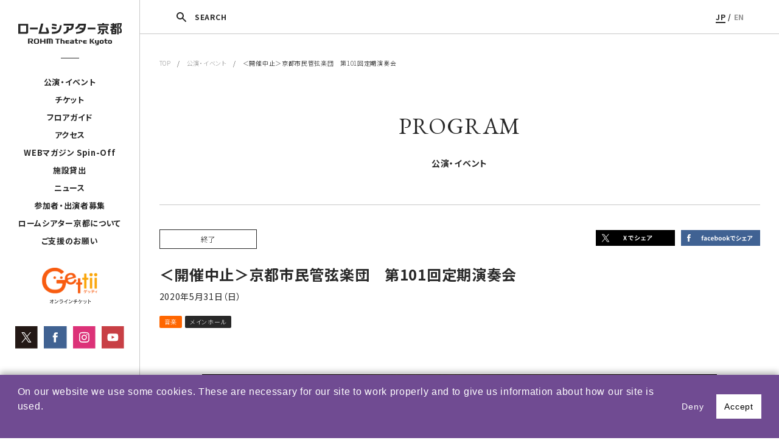

--- FILE ---
content_type: text/css
request_url: https://rohmtheatrekyoto.jp/wp-content/themes/rohmtheatrekyoto/assets/css/style.css?ver=6.8.3
body_size: 253047
content:
@charset "UTF-8";
/* ---------- reset --------- */
@import url(https://fonts.googleapis.com/css?family=EB+Garamond:400,500,600,700|Noto+Sans+JP:300,400,500,700|Noto+Serif+JP:300,400,500,600,700&display=swap&subset=japanese);
html, body {
  margin: 0;
  padding: 0;
  font-style: normal;
}

* {
  -moz-box-sizing: border-box;
  -webkit-box-sizing: border-box;
  box-sizing: border-box;
}

@media screen and (max-width: 767px) {
  body {
    -webkit-text-size-adjust: 100%;
  }
}
div, p, table, tbody, thead, th, tr, td, form, fieldset, input, textarea, blockquote, header, footer, nav, article, section, dl, dt, dd, ul, ol, li {
  margin: 0;
  padding: 0;
}

h1, h2, h3, h4, h5 {
  margin: 0;
  padding: 0;
  line-height: 1.0;
  font-style: normal;
}

address, caption, cite, code, dfn, em, strong, th, var {
  font-style: normal;
  font-weight: normal;
}

ol, ul, li {
  list-style: none;
}

caption, th {
  text-align: left;
}

table {
  border-collapse: collapse;
  border-spacing: 0;
}

audio, canvas, iframe, img, svg, video {
  vertical-align: middle;
}

fieldset, img {
  border: 0;
  margin: 0;
  padding: 0;
}

textarea {
  resize: vertical;
}

button, textarea, select, input {
  margin: 0;
  padding: 0;
  -webkit-appearance: none;
  -moz-appearance: none;
  appearance: none;
  -moz-box-sizing: border-box;
  -webkit-box-sizing: border-box;
  box-sizing: border-box;
  -moz-border-radius: 0px;
  -webkit-border-radius: 0px;
  border-radius: 0px;
}

strong {
  font-weight: 700;
}

/* ---------- font --------- */
html {
  font-family: 'Noto Sans JP', sans-serif;
  font-size: 62.5%;
  line-height: 1.8;
  font-feature-settings: "palt";
}

body {
  font-size: 1.4rem;
  font-weight: 300;
  overflow-x: hidden;
  overflow-y: scroll;
  color: #282828;
  letter-spacing: 0.05em;
}

body.home {
  -moz-animation: fadein 2s ease 1 normal;
  -webkit-animation: fadein 2s ease 1 normal;
  animation: fadein 2s ease 1 normal;
}

.mincho {
  font-family: 'EB Garamond', 'Noto Serif Japanese', serif;
}

.fixed {
  overflow: auto;
  height: 100%;
}

/* ---------- common --------- */
.sp, .tb2, .tb3, .tb2-1 {
  display: block !important;
}

.tb {
  display: block !important;
}

.pc, .pc2, .pc3, .pc2-1 {
  display: none !important;
}

.pctb {
  display: none !important;
}

.inner_wrapper {
  display: block;
  position: relative;
}

a {
  color: #282828;
  text-decoration: none;
}
a:hover {
  -moz-transition: all 0.3s ease-in-out;
  -o-transition: all 0.3s ease-in-out;
  -webkit-transition: all 0.3s ease-in-out;
  transition: all 0.3s ease-in-out;
  filter: progid:DXImageTransform.Microsoft.Alpha(Opacity=50);
  opacity: 0.5;
}
a:focus {
  outline: none;
}

a, input[type=radio], input[type=checkbox], input[type=submit], button, select {
  cursor: pointer;
  -moz-transition: all 0.3s ease-in-out;
  -o-transition: all 0.3s ease-in-out;
  -webkit-transition: all 0.3s ease-in-out;
  transition: all 0.3s ease-in-out;
}

img {
  width: 100%;
}

@media screen and (min-width: 768px), print {
  .sp {
    display: none !important;
  }

  .tb {
    display: block !important;
  }

  .pctb {
    display: block !important;
  }

  .inner_wrapper {
    margin: 0 auto;
    width: 90%;
  }
}
@media screen and (min-width: 960px), print {
  .tb {
    display: none !important;
  }

  .pc {
    display: block !important;
  }
}
@media screen and (min-width: 1024px), print {
  .tb2 {
    display: none !important;
  }

  .pc2 {
    display: block !important;
  }
}
@media screen and (min-width: 1025px), print {
  a[href^="tel:"] {
    pointer-events: none;
  }
}
@media screen and (min-width: 1200px), print {
  .inner_wrapper {
    width: 94%;
    max-width: 1070px;
  }
}
@media screen and (min-width: 1180px), print {
  .tb2-1 {
    display: none !important;
  }

  .pc2-1 {
    display: block !important;
  }
}
@media screen and (min-width: 1300px), print {
  .tb3 {
    display: none !important;
  }

  .pc3 {
    display: block !important;
  }
}
/* ----------- flex-box setting ----------- */
.row {
  display: -webkit-flex;
  display: flex;
  -webkit-flex-direction: row;
  flex-direction: row;
}

.row-wrap {
  display: -webkit-flex;
  display: flex;
  -webkit-flex-direction: row;
  flex-direction: row;
  -webkit-flex-wrap: wrap;
  flex-wrap: wrap;
}

.row-space {
  display: -webkit-flex;
  display: flex;
  -webkit-flex-direction: row;
  flex-direction: row;
  -webkit-justify-content: space-between;
  justify-content: space-between;
}

.column-space {
  display: -webkit-flex;
  display: flex;
  -webkit-flex-direction: column;
  flex-direction: column;
  -webkit-justify-content: space-between;
  justify-content: space-between;
}

.row-space-wrap {
  display: -webkit-flex;
  display: flex;
  -webkit-flex-direction: row;
  flex-direction: row;
  -webkit-flex-wrap: wrap;
  flex-wrap: wrap;
  -webkit-justify-content: space-between;
  justify-content: space-between;
}

.row > div, .row > li,
.row-space > div, .row-space > li,
.row-wrap > div, .row-wrap > li,
.row-space-wrap > div, .row-space-wrap > li {
  -moz-box-sizing: border-box;
  -webkit-box-sizing: border-box;
  box-sizing: border-box;
}

@media screen and (max-width: 767px), print {
  .row-wrap-sp {
    display: -webkit-flex;
    display: flex;
    -webkit-flex-direction: row;
    flex-direction: row;
    -webkit-flex-wrap: wrap;
    flex-wrap: wrap;
  }

  .row-space-sp {
    display: -webkit-flex;
    display: flex;
    -webkit-flex-direction: row;
    flex-direction: row;
    -webkit-justify-content: space-between;
    justify-content: space-between;
  }

  .row-space-wrap-sp {
    display: -webkit-flex;
    display: flex;
    -webkit-flex-direction: row;
    flex-direction: row;
    -webkit-flex-wrap: wrap;
    flex-wrap: wrap;
    -webkit-justify-content: space-between;
    justify-content: space-between;
  }

  .row-wrap-sp > div, .row-wrap-sp > li,
  .row-space-sp > div, .row-space-sp > li,
  .row-space-wrap-sp > div, .row-space-wrap-sp > li {
    -moz-box-sizing: border-box;
    -webkit-box-sizing: border-box;
    box-sizing: border-box;
  }
}
@media screen and (min-width: 768px), print {
  .column-pc {
    display: -webkit-flex;
    display: flex;
    -webkit-flex-direction: column;
    flex-direction: column;
  }

  .column-space-pc {
    display: -webkit-flex;
    display: flex;
    -webkit-flex-direction: column;
    flex-direction: column;
    -webkit-justify-content: space-between;
    justify-content: space-between;
  }

  .row-pc {
    display: -webkit-flex;
    display: flex;
    -webkit-flex-direction: row;
    flex-direction: row;
  }

  .row-wrap-pc {
    display: -webkit-flex;
    display: flex;
    -webkit-flex-direction: row;
    flex-direction: row;
    -webkit-flex-wrap: wrap;
    flex-wrap: wrap;
  }

  .row-space-pc {
    display: -webkit-flex;
    display: flex;
    -webkit-flex-direction: row;
    flex-direction: row;
    -webkit-justify-content: space-between;
    justify-content: space-between;
  }

  .row-space-wrap-pc {
    display: -webkit-flex;
    display: flex;
    -webkit-flex-direction: row;
    flex-direction: row;
    -webkit-flex-wrap: wrap;
    flex-wrap: wrap;
    -webkit-justify-content: space-between;
    justify-content: space-between;
  }

  .reverse {
    -webkit-flex-direction: row-reverse;
    flex-direction: row-reverse;
  }

  .row-pc > div, .row-pc > li,
  .row-wrap-pc > div, .row-wrap-pc > li,
  .row-space-pc > div, .row-space-pc > li,
  .row-space-wrap-pc > div, .row-space-wrap-pc > li {
    -moz-box-sizing: border-box;
    -webkit-box-sizing: border-box;
    box-sizing: border-box;
  }
}
@media screen and (min-width: 1180px), print {
  .row-space-tb2-1 {
    display: -webkit-flex;
    display: flex;
    -webkit-flex-direction: row;
    flex-direction: row;
    -webkit-justify-content: space-between;
    justify-content: space-between;
  }
}
@media screen and (max-width: 1200px), print {
  .row-space-tb {
    display: -webkit-flex;
    display: flex;
    -webkit-flex-direction: row;
    flex-direction: row;
    -webkit-justify-content: space-between;
    justify-content: space-between;
  }
}
@media screen and (min-width: 1200px), print {
  .row-space-tbpc {
    display: -webkit-flex;
    display: flex;
    -webkit-flex-direction: row;
    flex-direction: row;
    -webkit-justify-content: space-between;
    justify-content: space-between;
  }

  .reverse {
    -webkit-flex-direction: row-reverse;
    flex-direction: row-reverse;
  }

  .row-space-search-tb {
    display: -webkit-flex;
    display: flex;
    -webkit-flex-direction: row;
    flex-direction: row;
    -webkit-justify-content: space-between;
    justify-content: space-between;
  }

  .row-space-search-tb > div {
    -moz-box-sizing: border-box;
    -webkit-box-sizing: border-box;
    box-sizing: border-box;
  }
}
@media screen and (min-width: 1024px), print {
  .row-space-pc2 {
    display: -webkit-flex;
    display: flex;
    -webkit-flex-direction: row;
    flex-direction: row;
    -webkit-justify-content: space-between;
    justify-content: space-between;
  }

  .reverse {
    -webkit-flex-direction: row-reverse;
    flex-direction: row-reverse;
  }
}
@media screen and (min-width: 1300px), print {
  .row-space-pc3 {
    display: -webkit-flex;
    display: flex;
    -webkit-flex-direction: row;
    flex-direction: row;
    -webkit-justify-content: space-between;
    justify-content: space-between;
  }

  .reverse {
    -webkit-flex-direction: row-reverse;
    flex-direction: row-reverse;
  }
}
@-moz-keyframes fadein {
  0% {
    display: none;
    opacity: 0;
  }
  1% {
    display: block;
    opacity: 0;
  }
  100% {
    display: block;
    opacity: 1;
  }
}
@-webkit-keyframes fadein {
  0% {
    display: none;
    opacity: 0;
  }
  1% {
    display: block;
    opacity: 0;
  }
  100% {
    display: block;
    opacity: 1;
  }
}
@keyframes fadein {
  0% {
    display: none;
    opacity: 0;
  }
  1% {
    display: block;
    opacity: 0;
  }
  100% {
    display: block;
    opacity: 1;
  }
}
.red {
  color: #ff0000 !important;
}

/* ----------- layout ----------- */
/* header + footer */
header {
  width: 100%;
  position: fixed;
  background: #FFF;
  border-bottom: #c8c8c8 solid 1px;
  z-index: 90;
}
header .search-btn-sp {
  position: absolute;
  z-index: 999;
  top: 23px;
  left: 20px;
  background: url(../../img/search_icon.svg) no-repeat 0 0;
  background-size: 16px 16px;
  width: 16px;
  height: 16px;
  display: block;
  cursor: pointer;
}
header .inner {
  position: relative;
  width: 100%;
  height: 65px;
}
header .logo {
  padding: 18px 0 0;
}
header .logo a {
  display: block;
  width: 36.6%;
  margin: 0 auto;
}

.navi {
  height: auto;
  padding: 45px 50px 200px;
}
.navi .lang-box {
  padding-bottom: 10px;
}
.navi .lang-box a {
  font-size: 1.4rem;
  color: #939393;
}
.navi .gnavi {
  border-top: #c8c8c8 solid 1px;
}
.navi .gnavi li {
  border-bottom: #c8c8c8 solid 1px;
  padding: 12px 0;
}
.navi .gnavi li a {
  font-size: 1.4rem;
  font-weight: 700;
  position: relative;
  display: block;
}
.navi .gnavi li a .icn {
  position: absolute;
  top: 4px;
  right: 8px;
}
.navi .gnavi li a span {
  position: relative;
}
.navi .gnavi li a span::before {
  position: absolute;
  top: 0;
  width: 1px;
  height: 16px;
  background: #000;
  display: block;
  content: '';
}
.navi .gnavi li a span::after {
  position: absolute;
  top: 0;
  width: 1px;
  height: 16px;
  -webkit-transform: rotate(90deg);
  transform: rotate(90deg);
  background: #000;
  display: block;
  content: '';
}
.navi .gnavi li.open span::before {
  display: none;
}
.navi .gnavi li ul {
  border-top: none;
  background: transparent;
  padding: 15px 0;
}
.navi .gnavi li ul li {
  border-bottom: none;
  padding: 6px 0 6px 20px;
}
.navi .gnavi li ul li a {
  font-weight: 400;
}
.navi .header-banner-list-sp {
  padding: 30px 0 0;
}
.navi .header-banner-list-sp .left {
  width: 30%;
}
.navi .header-banner-list-sp ul {
  width: 54%;
}
.navi .header-banner-list-sp ul li:not(:last-child) {
  margin-right: 10px;
}

.search-box-sp {
  display: none;
  position: fixed;
  top: 65px;
  z-index: 91;
  background: #282828;
  padding: 15px;
  width: 100%;
  -moz-box-sizing: border-box;
  -webkit-box-sizing: border-box;
  box-sizing: border-box;
}
.search-box-sp .h-search-box {
  width: 100%;
}
.search-box-sp .h-search-box input.s {
  border: #FFF solid 1px;
  background: #FFF;
  height: 36px;
  font-size: 1.2rem;
  padding: 0 10px;
  width: 70%;
  font-size: 115%;
}
.search-box-sp .h-search-box input.searchsubmit {
  border: #ffffff solid 2px;
  background: transparent;
  line-height: 32px;
  font-size: 1.2rem;
  margin-left: 10px;
  font-weight: bold;
  color: #FFF;
  width: 25%;
  text-align: center;
}

.important-box-sp {
  position: fixed;
  top: 65px;
  z-index: 90;
  background-color: rgba(0, 0, 0, 0.8);
  border-top: #c8c8c8 solid 1px;
  padding: 15px;
  width: 100%;
  -moz-box-sizing: border-box;
  -webkit-box-sizing: border-box;
  box-sizing: border-box;
}
.important-box-sp .ttl {
  text-align: center;
  position: relative;
  width: 100%;
  font-weight: 700;
  color: #FFF;
}
.important-box-sp .ttl::before {
  position: absolute;
  top: -4px;
  bottom: 0;
  left: 0;
  right: 20px;
  margin: auto 0 auto auto;
  content: "";
  vertical-align: middle;
}
.important-box-sp .ttl::before {
  width: 8px;
  height: 8px;
  border-top: 2px solid #FFF;
  border-right: 2px solid #FFF;
  -webkit-transform: rotate(135deg);
  transform: rotate(135deg);
  -moz-transition: all 0.3s ease-in-out;
  -o-transition: all 0.3s ease-in-out;
  -webkit-transition: all 0.3s ease-in-out;
  transition: all 0.3s ease-in-out;
}
.important-box-sp .ttxt {
  padding: 10px 0 0;
  line-height: 1.4;
  font-weight: 700;
  color: #FFF;
  display: none;
}
.important-box-sp .ttxt ul li {
  display: -webkit-flex;
  display: flex;
  -webkit-flex-direction: row;
  flex-direction: row;
  font-size: 1.1rem;
}
.important-box-sp .ttxt ul li:not(:last-child) {
  margin-bottom: 6px;
}
.important-box-sp .ttxt ul span {
  padding-right: 15px;
}
.important-box-sp .ttxt ul a {
  color: #FFF;
  text-decoration: underline;
}
.important-box-sp .ttxt ul a.nolink {
  pointer-events: none;
  text-decoration: none;
}

footer {
  background: #282828;
  color: #a9a9a9;
  padding: 60px 20px 100px;
  position: relative;
  text-align: center;
}
footer .center-link {
  text-align: center;
  padding-bottom: 25px;
}
footer .center-link li {
  margin-bottom: 15px;
}
footer .center-link a {
  color: #a9a9a9;
}
footer .line {
  background: #a9a9a9;
  height: 1px;
  width: 9.8%;
  display: block;
  margin: 0 auto 30px;
}
footer .logo img {
  width: 41.7%;
  height: auto;
  margin: 0 auto 20px;
  display: block;
}
footer .address {
  padding-bottom: 20px;
}
footer .address a {
  color: #a9a9a9;
}
footer .txt {
  padding-bottom: 20px;
}
footer .pagetop {
  position: fixed;
  right: 20px;
  bottom: 20px;
  border: #787878 solid 1px;
  width: 50px;
  height: 50px;
  -moz-transition: all 0.3s ease-in-out;
  -o-transition: all 0.3s ease-in-out;
  -webkit-transition: all 0.3s ease-in-out;
  transition: all 0.3s ease-in-out;
  cursor: pointer;
  /*&:hover {
    border: #FFF solid 1px;
    span::before {
      border-top: 2px solid #FFF;
      border-right: 2px solid #FFF;
    }
  }*/
}
footer .pagetop span {
  position: relative;
  display: inline-block;
  width: 50px;
  height: 50px;
  -moz-transition: all 0.3s ease-in-out;
  -o-transition: all 0.3s ease-in-out;
  -webkit-transition: all 0.3s ease-in-out;
  transition: all 0.3s ease-in-out;
}
footer .pagetop span::before {
  position: absolute;
  top: 6px;
  bottom: 0;
  left: 0;
  right: 0;
  margin: auto;
  content: "";
  vertical-align: middle;
}
footer .pagetop span::before {
  width: 12px;
  height: 12px;
  border-top: 2px solid #787878;
  border-right: 2px solid #787878;
  -webkit-transform: rotate(-45deg);
  transform: rotate(-45deg);
  -moz-transition: all 0.3s ease-in-out;
  -o-transition: all 0.3s ease-in-out;
  -webkit-transition: all 0.3s ease-in-out;
  transition: all 0.3s ease-in-out;
}
footer .pagetop:hover {
  filter: progid:DXImageTransform.Microsoft.Alpha(Opacity=50);
  opacity: 0.5;
}

@media screen and (min-width: 768px), print {
  .rtk {
    display: -webkit-flex;
    display: flex;
    -webkit-flex-direction: row;
    flex-direction: row;
    width: 100%;
    min-width: 1230px;
  }

  header {
    width: 230px;
    position: static;
    border-bottom: none;
    z-index: 999;
  }
  header .search-btn-sp {
    display: none !important;
  }
  header .inner {
    position: fixed;
    top: 0;
    width: 230px;
    height: 100%;
    z-index: 999;
    border-right: #c8c8c8 solid 1px;
  }
  header .logo a {
    width: auto;
    margin: 0;
  }
  header .logo img {
    width: 170px;
    height: auto;
    display: block;
    margin: 20px auto 20px;
  }
  header .logo a img {
    -moz-transition: all 0.3s ease-in-out;
    -o-transition: all 0.3s ease-in-out;
    -webkit-transition: all 0.3s ease-in-out;
    transition: all 0.3s ease-in-out;
  }
  header .logo a img:hover {
    filter: progid:DXImageTransform.Microsoft.Alpha(Opacity=50);
    opacity: 0.5;
  }
  header .line {
    width: 30px;
    height: 1px;
    background: #282828;
    display: block;
    margin: 0 auto 24px;
  }
  header nav ul {
    text-align: center;
    padding-bottom: 30px;
  }
  header nav li {
    line-height: 2.3;
    -moz-box-sizing: border-box;
    -webkit-box-sizing: border-box;
    box-sizing: border-box;
    position: relative;
    display: block;
  }
  header nav li::after {
    content: '';
    position: absolute;
    right: 0;
    top: 0;
    width: 4px;
    height: 100%;
    background: #f0564c;
    filter: progid:DXImageTransform.Microsoft.Alpha(Opacity=0);
    opacity: 0;
    -moz-transition: all 0.3s ease-in-out;
    -o-transition: all 0.3s ease-in-out;
    -webkit-transition: all 0.3s ease-in-out;
    transition: all 0.3s ease-in-out;
  }
  header nav li:hover::after {
    filter: progid:DXImageTransform.Microsoft.Alpha(enabled=false);
    opacity: 1;
  }
  header nav li a {
    font-size: 1.3rem;
    font-weight: 700;
    display: block;
    -moz-box-sizing: border-box;
    -webkit-box-sizing: border-box;
    box-sizing: border-box;
  }
  header nav li a:hover {
    filter: progid:DXImageTransform.Microsoft.Alpha(enabled=false);
    opacity: 1;
  }
  header nav li .sub, header nav li .sub2, header nav li .sub3, header nav li .sub4 {
    position: fixed;
    top: 0;
    left: 230px;
    height: 100vh;
    background: #faf8f0;
    width: 250px;
    text-align: left;
    -moz-box-sizing: border-box;
    -webkit-box-sizing: border-box;
    box-sizing: border-box;
    padding-top: 127px;
    padding-left: 25px;
    filter: progid:DXImageTransform.Microsoft.Alpha(Opacity=0);
    opacity: 0;
    visibility: hidden;
    -moz-transition: all 0.3s ease-in-out;
    -o-transition: all 0.3s ease-in-out;
    -webkit-transition: all 0.3s ease-in-out;
    transition: all 0.3s ease-in-out;
  }
  header nav li .sub .sub-menu-btn.pnActive span.b::before, header nav li .sub2 .sub-menu-btn.pnActive span.b::before, header nav li .sub3 .sub-menu-btn.pnActive span.b::before, header nav li .sub4 .sub-menu-btn.pnActive span.b::before {
    -webkit-transform: rotate(135deg);
    transform: rotate(135deg);
  }
  header nav li .sub .sub-menu-btn span, header nav li .sub2 .sub-menu-btn span, header nav li .sub3 .sub-menu-btn span, header nav li .sub4 .sub-menu-btn span {
    -moz-box-sizing: border-box;
    -webkit-box-sizing: border-box;
    box-sizing: border-box;
    margin-bottom: 25px;
    line-height: 1.0;
    position: relative;
    display: block;
  }
  header nav li .sub .sub-menu-btn span::before, header nav li .sub .sub-menu-btn span::after, header nav li .sub2 .sub-menu-btn span::before, header nav li .sub2 .sub-menu-btn span::after, header nav li .sub3 .sub-menu-btn span::before, header nav li .sub3 .sub-menu-btn span::after, header nav li .sub4 .sub-menu-btn span::before, header nav li .sub4 .sub-menu-btn span::after {
    position: absolute;
    top: 0;
    bottom: 0;
    left: 0;
    margin: auto 0 auto auto;
    content: "";
    vertical-align: middle;
  }
  header nav li .sub .sub-menu-btn span::before, header nav li .sub2 .sub-menu-btn span::before, header nav li .sub3 .sub-menu-btn span::before, header nav li .sub4 .sub-menu-btn span::before {
    right: 20px;
    width: 6px;
    height: 6px;
    border-top: 2px solid #282828;
    border-right: 2px solid #282828;
    -webkit-transform: rotate(45deg);
    transform: rotate(45deg);
    filter: progid:DXImageTransform.Microsoft.Alpha(Opacity=0);
    opacity: 0;
    -moz-transition: all 0.3s ease-in-out;
    -o-transition: all 0.3s ease-in-out;
    -webkit-transition: all 0.3s ease-in-out;
    transition: all 0.3s ease-in-out;
  }
  header nav li .sub .sub-menu-btn span:hover::before, header nav li .sub2 .sub-menu-btn span:hover::before, header nav li .sub3 .sub-menu-btn span:hover::before, header nav li .sub4 .sub-menu-btn span:hover::before {
    filter: progid:DXImageTransform.Microsoft.Alpha(enabled=false);
    opacity: 1;
  }
  header nav li .sub .sub-menu-btn span a, header nav li .sub2 .sub-menu-btn span a, header nav li .sub3 .sub-menu-btn span a, header nav li .sub4 .sub-menu-btn span a {
    font-size: 1.3rem;
    font-weight: 700;
    display: inline-block;
    position: relative;
  }
  header nav li .sub .sub-menu-btn span a::after, header nav li .sub2 .sub-menu-btn span a::after, header nav li .sub3 .sub-menu-btn span a::after, header nav li .sub4 .sub-menu-btn span a::after {
    position: absolute;
    bottom: -10px;
    left: 0;
    content: '';
    width: 0;
    height: 2px;
    display: block;
    background: #f0564c;
    -moz-transition: all 0.3s ease-in-out;
    -o-transition: all 0.3s ease-in-out;
    -webkit-transition: all 0.3s ease-in-out;
    transition: all 0.3s ease-in-out;
  }
  header nav li .sub .sub-menu-btn span a:hover, header nav li .sub2 .sub-menu-btn span a:hover, header nav li .sub3 .sub-menu-btn span a:hover, header nav li .sub4 .sub-menu-btn span a:hover {
    filter: progid:DXImageTransform.Microsoft.Alpha(enabled=false);
    opacity: 1;
  }
  header nav li .sub .sub-menu-btn span a:hover::after, header nav li .sub2 .sub-menu-btn span a:hover::after, header nav li .sub3 .sub-menu-btn span a:hover::after, header nav li .sub4 .sub-menu-btn span a:hover::after {
    width: 100%;
  }
  header nav li .sub2 {
    padding-top: 274px;
  }
  header nav li .sub3 {
    padding-top: 159px;
  }
  header nav li .sub4 {
    padding-top: 179px;
  }
  header nav li.btn-submenu:hover .sub {
    filter: progid:DXImageTransform.Microsoft.Alpha(enabled=false);
    opacity: 1;
    visibility: visible;
  }
  header nav li.btn-submenu2:hover .sub2 {
    filter: progid:DXImageTransform.Microsoft.Alpha(enabled=false);
    opacity: 1;
    visibility: visible;
  }
  header nav li.btn-submenu3:hover .sub3 {
    filter: progid:DXImageTransform.Microsoft.Alpha(enabled=false);
    opacity: 1;
    visibility: visible;
  }
  header nav li.btn-submenu4:hover .sub4 {
    filter: progid:DXImageTransform.Microsoft.Alpha(enabled=false);
    opacity: 1;
    visibility: visible;
  }
  header nav li .subsub {
    display: none;
  }
  header nav li .subsub span {
    margin-bottom: 18px !important;
  }
  header .header-banner-list.sns-b-area {
    padding: 15px 0 0;
    margin: 0 20px;
  }
  header .header-banner-list li img {
    display: block;
  }
  header .header-banner-list li a img {
    -moz-transition: all 0.3s ease-in-out;
    -o-transition: all 0.3s ease-in-out;
    -webkit-transition: all 0.3s ease-in-out;
    transition: all 0.3s ease-in-out;
  }
  header .header-banner-list li a img:hover {
    filter: progid:DXImageTransform.Microsoft.Alpha(Opacity=50);
    opacity: 0.5;
  }
  header .header-banner-list li.getti img {
    width: 92px;
    margin: 0 auto 22px;
  }
  header .header-banner-list li.tw, header .header-banner-list li.fb, header .header-banner-list li.insta, header .header-banner-list li.yt {
    width: 100%;
    padding: 0 5px;
  }
  header .header-banner-list li.tw img, header .header-banner-list li.fb img, header .header-banner-list li.insta img, header .header-banner-list li.yt img {
    width: 100%;
  }

  .en header nav li .sub, .en header nav li .sub2, .en header nav li .sub3 {
    width: 280px;
  }

  .search-box-sp,
  .important-box-sp {
    display: none !important;
  }

  footer {
    padding: 40px;
    text-align: left;
  }
  footer .center-link {
    padding-bottom: 30px;
  }
  footer .center-link li {
    margin-bottom: 0;
  }
  footer .center-link li a {
    font-size: 1.2rem;
    -moz-transition: all 0.3s ease-in-out;
    -o-transition: all 0.3s ease-in-out;
    -webkit-transition: all 0.3s ease-in-out;
    transition: all 0.3s ease-in-out;
  }
  footer .center-link li a:hover {
    color: #FFF;
    filter: progid:DXImageTransform.Microsoft.Alpha(enabled=false);
    opacity: 1;
  }
  footer .fnavi {
    -webkit-justify-content: flex-start;
    justify-content: flex-start;
  }
  footer .fnavi li {
    width: 32%;
    margin-bottom: 40px;
  }
  footer .fnavi li:last-child {
    margin-left: 60px;
  }
  footer .fnavi li a {
    color: #a9a9a9;
    font-size: 1.2rem;
    -moz-transition: all 0.3s ease-in-out;
    -o-transition: all 0.3s ease-in-out;
    -webkit-transition: all 0.3s ease-in-out;
    transition: all 0.3s ease-in-out;
  }
  footer .fnavi li a:hover {
    color: #FFF;
    filter: progid:DXImageTransform.Microsoft.Alpha(enabled=false);
    opacity: 1;
  }
  footer .fnavi li h4 {
    font-size: 1.2rem;
    margin: 0 0 20px;
  }
  footer .fnavi li p {
    line-height: 1.0;
    padding: 0 0 8px;
  }
  footer .fnavi li p.ffs {
    margin-top: -10px;
  }
  footer .fnavi li p.ffl {
    padding-bottom: 25px;
  }
  footer .line {
    background: #a9a9a9;
    height: 1px;
    width: 9.8%;
    display: block;
    margin: 0 auto 30px;
  }
  footer .logo img {
    width: 152px;
    height: 32px;
    margin: 0 auto 20px;
  }
  footer .address, footer .txt {
    text-align: center;
    font-size: 1.2rem;
    padding-bottom: 20px;
  }
  footer .txt, footer .copy, footer .credit {
    text-align: center;
    font-size: 1.1rem;
    padding-bottom: 20px;
  }
  footer .pagetop {
    right: 50px;
    bottom: 50px;
  }
}
/*
@media screen and (min-width: 960px) {
  header {
    width: 230px;

    .inner {
      width: 230px;
    }

    .logo {
      img {
        width: 170px;
      }
    }

    nav {
      li {
        a {
          font-size: 1.3rem;
        }
      }
    }
  }



  footer {
    padding: 40px;
    .center-link {
      padding-bottom: 30px;
      li {
        a {
          font-size: 1.2rem;
        }
      }
    }
    .fnavi {
      li {
        width: 32%;
        margin-bottom: 40px;
        &:last-child {
          margin-left: 60px;
        }
        a {
          color: #a9a9a9;
          font-size: 1.2rem;
        }
        h4 {
          font-size: 1.2rem;
          margin: 0 0 20px;
        }
        p {
          line-height: 1.0;
          padding: 0 0 8px;
          &.ffs {
            margin-top: -10px;
          }
          &.ffl {
            padding-bottom: 25px;
          }
        }
      }
    }
    .line {
      background: #a9a9a9;
      height: 1px;
      width: 9.8%;
      display: block;
      margin: 0 auto 30px;
    }
    .logo {
      img {
        width: 152px;
        margin: 0 auto 20px;
      }
    }
    .address,.txt {
      text-align: center;
      font-size: 1.2rem;
      padding-bottom: 20px;
    }
    .txt,.copy,.credit {
      text-align: center;
      font-size: 1.1rem;
      padding-bottom: 20px;
    }
  }


}
*/
@media screen and (min-width: 1024px) {
  footer {
    padding: 80px 0;
  }
  footer .center-link {
    padding: 50px 0;
  }
  footer .fnavi {
    display: block;
    text-align: center;
  }
  footer .fnavi li {
    width: auto;
    margin: 0 15px 0;
    text-align: left;
    display: inline-block;
    vertical-align: top;
  }
  footer .fnavi li:last-child {
    margin-left: 0;
  }
  footer .fnavi li h4 {
    margin: 0 0 25px;
  }
  footer .line {
    width: 36px;
  }
}
@media screen and (min-width: 1100px) {
  footer .fnavi li {
    margin: 0 20px 0;
  }
}
@media screen and (min-width: 1200px) {
  footer .fnavi li {
    margin: 0 32px 0;
  }
}
/* ----------- contents ----------- */
@media screen and (min-width: 768px) {
  .page-bar {
    background: #FFF;
    position: fixed;
    z-index: 990;
    width: calc(100% - 230px);
    border-bottom: #c8c8c8 solid 1px;
  }
  .page-bar .search-box {
    display: none;
    background: #282828;
    padding: 15px;
  }
  .page-bar .search-box .row-space {
    -webkit-align-items: center;
    align-items: center;
  }
  .page-bar .h-search-box {
    width: 80%;
  }
  .page-bar .h-search-box input.s {
    border: #787878 solid 1px;
    background: #FFF;
    line-height: 34px;
    font-size: 1.2rem;
    padding: 0 10px;
    width: 70%;
    max-width: 460px;
  }
  .page-bar .h-search-box input.searchsubmit {
    border: #ffffff solid 2px;
    background: transparent;
    line-height: 32px;
    font-size: 1.2rem;
    margin-left: 10px;
    font-weight: bold;
    color: #FFF;
    width: 25%;
    max-width: 100px;
    text-align: center;
  }
  .page-bar .h-search-box input.searchsubmit:hover {
    background: #FFF;
    color: #282828;
  }
  .page-bar .h-search-close-btn {
    margin-left: auto;
    cursor: pointer;
    -moz-transition: all 0.3s ease-in-out;
    -o-transition: all 0.3s ease-in-out;
    -webkit-transition: all 0.3s ease-in-out;
    transition: all 0.3s ease-in-out;
  }
  .page-bar .h-search-close-btn:hover {
    filter: progid:DXImageTransform.Microsoft.Alpha(Opacity=50);
    opacity: 0.5;
  }
  .page-bar .h-search-close-btn img {
    width: auto;
  }
  .page-bar .co-head {
    -webkit-align-items: center;
    align-items: center;
    height: 55px;
  }
  .page-bar .search-btn {
    background: url(../../img/search_icon.svg) no-repeat left center;
    background-size: 16px 16px;
    cursor: pointer;
    padding-left: 30px;
    margin-left: 15px;
  }
  .page-bar .search-btn span {
    font-size: 1.2rem;
    font-weight: 700;
    display: inline-block;
    position: relative;
  }
  .page-bar .search-btn span::after {
    position: absolute;
    bottom: 0;
    left: 0;
    content: '';
    width: 100%;
    height: 2px;
    display: block;
    background: #282828;
    filter: progid:DXImageTransform.Microsoft.Alpha(Opacity=0);
    opacity: 0;
    -moz-transition: all 0.3s ease-in-out;
    -o-transition: all 0.3s ease-in-out;
    -webkit-transition: all 0.3s ease-in-out;
    transition: all 0.3s ease-in-out;
  }
  .page-bar .search-btn:hover {
    filter: progid:DXImageTransform.Microsoft.Alpha(enabled=false);
    opacity: 1;
  }
  .page-bar .search-btn span:hover::after {
    filter: progid:DXImageTransform.Microsoft.Alpha(enabled=false);
    opacity: 1;
  }
  .page-bar .important-box {
    line-height: 1.4;
    font-size: 1.2rem;
    font-weight: 700;
    padding: 10px 15px;
    border-top: #c8c8c8 solid 1px;
  }
  .page-bar .important-box .red {
    flex: auto 1;
    padding-left: 5px;
  }
  .page-bar .lang-box {
    margin-left: auto;
    margin-right: 15px;
    font-size: 1.2rem;
    font-weight: 700;
  }
  .page-bar .lang-box a {
    color: #939393;
    display: inline-block;
    position: relative;
  }
  .page-bar .lang-box a::after {
    position: absolute;
    bottom: 0;
    left: 0;
    content: '';
    width: 100%;
    height: 2px;
    display: block;
    background: #282828;
    filter: progid:DXImageTransform.Microsoft.Alpha(Opacity=0);
    opacity: 0;
    -moz-transition: all 0.3s ease-in-out;
    -o-transition: all 0.3s ease-in-out;
    -webkit-transition: all 0.3s ease-in-out;
    transition: all 0.3s ease-in-out;
  }
  .page-bar .lang-box a:hover {
    color: #282828;
    filter: progid:DXImageTransform.Microsoft.Alpha(enabled=false);
    opacity: 1;
  }
  .page-bar .lang-box a:hover::after {
    filter: progid:DXImageTransform.Microsoft.Alpha(enabled=false);
    opacity: 1;
  }
  .page-bar .lang-box a.on {
    color: #282828;
  }
  .page-bar .lang-box a.on::after {
    filter: progid:DXImageTransform.Microsoft.Alpha(enabled=false);
    opacity: 1;
  }

  .important-box-pctb {
    position: absolute;
    top: 55px;
    left: 0;
    z-index: 980;
    width: 100%;
    background: rgba(0, 0, 0, 0.8);
    padding: 12px 60px;
    color: #FFF;
    display: block;
  }
  .important-box-pctb ._wrap {
    width: 100%;
    display: -webkit-flex;
    display: flex;
    -webkit-flex-direction: row;
    flex-direction: row;
    -webkit-align-items: center;
    align-items: center;
  }
  .important-box-pctb .ttl {
    font-size: 1.2rem;
    font-weight: 700;
    background: url(../../img/icon-important.svg) no-repeat left center;
    background-size: 20px auto;
    padding-left: 33px;
    margin-right: 45px;
  }
  .important-box-pctb .lists {
    flex: 1;
  }
  .important-box-pctb .lists li {
    display: -webkit-flex;
    display: flex;
    -webkit-flex-direction: row;
    flex-direction: row;
    font-size: 1.2rem;
    line-height: 1.4;
  }
  .important-box-pctb .lists li:not(:last-child) {
    margin-bottom: 5px;
  }
  .important-box-pctb .lists span {
    padding-right: 15px;
  }
  .important-box-pctb .lists a {
    color: #FFF;
    text-decoration: underline;
  }
  .important-box-pctb .lists a.nolink {
    pointer-events: none;
    text-decoration: none;
  }
  .important-box-pctb .lists a:hover {
    text-decoration: none;
  }
}
@media screen and (min-width: 960px) {
  .page-bar .search-box {
    padding: 20px 40px;
  }
  .page-bar .search-btn {
    margin-left: 40px;
    margin-right: 30px;
  }
  .page-bar .important-box {
    padding: 0 30px 0 0;
    border-top: none;
  }
  .page-bar .lang-box {
    width: 70px;
    margin-right: 34px;
  }
}
@media screen and (min-width: 1025px) {
  .page-bar .search-box {
    padding: 30px 60px;
  }
  .page-bar .search-btn {
    margin-left: 60px;
    margin-right: 55px;
  }
}
#container {
  width: 100%;
  position: relative;
}

@media screen and (min-width: 768px) {
  #container {
    width: calc(100% - 230px);
  }
}
.btn-wt-bk-line {
  padding: 0 20px;
}
.btn-wt-bk-line a {
  display: block;
  border: #787878 solid 1px;
  line-height: 60px;
  text-align: center;
  -moz-transition: all 0.3s ease-in-out;
  -o-transition: all 0.3s ease-in-out;
  -webkit-transition: all 0.3s ease-in-out;
  transition: all 0.3s ease-in-out;
  margin: 0 auto;
}
.btn-wt-bk-line a:hover {
  background: #282828;
  color: #FFF;
  filter: progid:DXImageTransform.Microsoft.Alpha(enabled=false);
  opacity: 1;
}

.btn-wt-bk-border a {
  width: 80%;
  border: #787878 solid 1px;
  text-align: center;
  height: 60px;
  line-height: 1.5;
  -moz-transition: all 0.3s ease-in-out;
  -o-transition: all 0.3s ease-in-out;
  -webkit-transition: all 0.3s ease-in-out;
  transition: all 0.3s ease-in-out;
  margin: -15px auto 40px;
  font-size: 1.3rem;
  display: -webkit-flex;
  display: flex;
  -webkit-flex-direction: column;
  flex-direction: column;
  -webkit-justify-content: center;
  justify-content: center;
}
.btn-wt-bk-border a:hover {
  background: #282828;
  color: #FFF;
  filter: progid:DXImageTransform.Microsoft.Alpha(enabled=false);
  opacity: 1;
}
.btn-wt-bk-border._pc-small a {
  width: 80%;
  padding: 10px 0 25px;
  height: auto;
  -webkit-justify-content: flex-start;
  justify-content: flex-start;
  position: relative;
}
.btn-wt-bk-border._pc-small a::before {
  position: absolute;
  top: 0;
  bottom: 12px;
  left: 0;
  right: 0;
  margin: auto auto 0 auto;
  content: "";
  vertical-align: middle;
}
.btn-wt-bk-border._pc-small a::before {
  width: 8px;
  height: 8px;
  border-top: 2px solid #000;
  border-right: 2px solid #000;
  -webkit-transform: rotate(135deg);
  transform: rotate(135deg);
  -moz-transition: all 0.3s ease-in-out;
  -o-transition: all 0.3s ease-in-out;
  -webkit-transition: all 0.3s ease-in-out;
  transition: all 0.3s ease-in-out;
}
.btn-wt-bk-border._pc-small a:hover::before {
  border-top: 2px solid #FFF;
  border-right: 2px solid #FFF;
}

.btn-wt-bk-line-center {
  padding: 0 20px;
}
.btn-wt-bk-line-center a {
  display: block;
  border: #787878 solid 1px;
  line-height: 60px;
  text-align: center;
  -moz-transition: all 0.3s ease-in-out;
  -o-transition: all 0.3s ease-in-out;
  -webkit-transition: all 0.3s ease-in-out;
  transition: all 0.3s ease-in-out;
  margin: 0 auto;
  font-size: 1.2rem;
  background: #FFF;
}
.btn-wt-bk-line-center a:hover {
  background: #282828;
  color: #FFF;
  filter: progid:DXImageTransform.Microsoft.Alpha(enabled=false);
  opacity: 1;
}

.btn-wt-wide-bk-line-center a {
  border: #787878 solid 1px;
  line-height: 1.5;
  height: 60px;
  width: 100%;
  text-align: center;
  -moz-transition: all 0.3s ease-in-out;
  -o-transition: all 0.3s ease-in-out;
  -webkit-transition: all 0.3s ease-in-out;
  transition: all 0.3s ease-in-out;
  font-size: 1.2rem;
  background: #FFF;
  display: -webkit-flex;
  display: flex;
  -webkit-flex-direction: column;
  flex-direction: column;
  -webkit-justify-content: center;
  justify-content: center;
  margin: 30px auto 0;
}
.btn-wt-wide-bk-line-center a span {
  display: block;
  font-size: 1.1rem;
  padding-top: 5px;
}
.btn-wt-wide-bk-line-center a:hover {
  background: #282828;
  color: #FFF;
  filter: progid:DXImageTransform.Microsoft.Alpha(enabled=false);
  opacity: 1;
}

.btn-wt-bk-line-center2 {
  display: block;
  border: #787878 solid 1px;
  line-height: 60px;
  text-align: center;
  -moz-transition: all 0.3s ease-in-out;
  -o-transition: all 0.3s ease-in-out;
  -webkit-transition: all 0.3s ease-in-out;
  transition: all 0.3s ease-in-out;
  margin: 0 auto;
  font-size: 1.2rem;
  background: #FFF;
}
.btn-wt-bk-line-center2:hover {
  background: #282828;
  color: #FFF;
  filter: progid:DXImageTransform.Microsoft.Alpha(enabled=false);
  opacity: 1;
}

.btn-wt-bk-line-center3 a {
  display: block;
  border: #787878 solid 1px;
  line-height: 1.6;
  padding: 10px 20px;
  text-align: center;
  -moz-transition: all 0.3s ease-in-out;
  -o-transition: all 0.3s ease-in-out;
  -webkit-transition: all 0.3s ease-in-out;
  transition: all 0.3s ease-in-out;
  margin: 0 auto;
  font-size: 1.2rem;
  background: #FFF;
}
.btn-wt-bk-line-center3 a:hover {
  background: #282828;
  color: #FFF;
  filter: progid:DXImageTransform.Microsoft.Alpha(enabled=false);
  opacity: 1;
}

.btn-bk {
  padding: 0 20px;
}
.btn-bk a {
  display: block;
  background: #282828;
  border: #282828 solid 1px;
  color: #FFF;
  line-height: 60px;
  text-align: center;
  -moz-transition: all 0.3s ease-in-out;
  -o-transition: all 0.3s ease-in-out;
  -webkit-transition: all 0.3s ease-in-out;
  transition: all 0.3s ease-in-out;
  margin: 0 auto;
  text-decoration: none;
}
.btn-bk a:hover {
  background: transparent;
  border: #787878 solid 1px;
  color: #282828;
  filter: progid:DXImageTransform.Microsoft.Alpha(enabled=false);
  opacity: 1;
}

.btn-bk-small a {
  display: block;
  background: #282828;
  border: #282828 solid 1px;
  color: #FFF;
  line-height: 44px;
  text-align: center;
  -moz-transition: all 0.3s ease-in-out;
  -o-transition: all 0.3s ease-in-out;
  -webkit-transition: all 0.3s ease-in-out;
  transition: all 0.3s ease-in-out;
  margin: 0 auto;
  text-decoration: none;
}
.btn-bk-small a:hover {
  background: transparent;
  border: #787878 solid 1px;
  color: #282828;
  filter: progid:DXImageTransform.Microsoft.Alpha(enabled=false);
  opacity: 1;
}
.btn-bk-small .g-link {
  background: url(../../img/icon-link.svg) no-repeat left center;
  background-size: 18px 13px;
  padding-right: 20px;
  margin-left: 10px;
}

.btn-img-bk-line {
  padding: 0 20px;
}
.btn-img-bk-line a {
  display: block;
  border: #787878 solid 1px;
  width: 60%;
  -moz-transition: all 0.3s ease-in-out;
  -o-transition: all 0.3s ease-in-out;
  -webkit-transition: all 0.3s ease-in-out;
  transition: all 0.3s ease-in-out;
  margin: 20px 0 0;
  padding: 10px 20px;
  max-width: 200px;
}

.btn-ticket-btn {
  margin: 20px;
  display: block;
}
.btn-ticket-btn a {
  background: #ffff00 url(../../img/icon-gt.png) no-repeat 8% center;
  background-size: 100px 46px;
  height: 80px;
  line-height: 1.4;
  font-size: 1.2rem;
  font-weight: 400;
  color: #282828;
  -moz-box-sizing: border-box;
  -webkit-box-sizing: border-box;
  box-sizing: border-box;
  -moz-transition: all 0.3s ease-in-out;
  -o-transition: all 0.3s ease-in-out;
  -webkit-transition: all 0.3s ease-in-out;
  transition: all 0.3s ease-in-out;
  padding-left: 50%;
  display: -webkit-flex;
  display: flex;
  -webkit-flex-direction: column;
  flex-direction: column;
  -webkit-justify-content: center;
  justify-content: center;
  text-decoration: none;
}

.btn-wt-bk-line-arrow a {
  display: block;
  border: #787878 solid 1px;
  line-height: 44px;
  padding: 0 15px;
  -moz-box-sizing: border-box;
  -webkit-box-sizing: border-box;
  box-sizing: border-box;
  -moz-transition: all 0.3s ease-in-out;
  -o-transition: all 0.3s ease-in-out;
  -webkit-transition: all 0.3s ease-in-out;
  transition: all 0.3s ease-in-out;
  margin: 0 auto 20px;
  position: relative;
}
.btn-wt-bk-line-arrow a::before {
  position: absolute;
  top: 0;
  bottom: 0;
  left: 0;
  right: 20px;
  margin: auto 0 auto auto;
  content: "";
  vertical-align: middle;
}
.btn-wt-bk-line-arrow a::before {
  width: 8px;
  height: 8px;
  border-top: 2px solid #282828;
  border-right: 2px solid #282828;
  -webkit-transform: rotate(45deg);
  transform: rotate(45deg);
  -moz-transition: all 0.3s ease-in-out;
  -o-transition: all 0.3s ease-in-out;
  -webkit-transition: all 0.3s ease-in-out;
  transition: all 0.3s ease-in-out;
}
.btn-wt-bk-line-arrow a:hover {
  background: #282828;
  color: #FFF;
  filter: progid:DXImageTransform.Microsoft.Alpha(enabled=false);
  opacity: 1;
}
.btn-wt-bk-line-arrow a:hover::before {
  border-top: 2px solid #FFF;
  border-right: 2px solid #FFF;
}

.btn-wt-bk-line-arrow2 a {
  display: block;
  border: #787878 solid 1px;
  line-height: 44px;
  padding: 0 15px;
  -moz-box-sizing: border-box;
  -webkit-box-sizing: border-box;
  box-sizing: border-box;
  -moz-transition: all 0.3s ease-in-out;
  -o-transition: all 0.3s ease-in-out;
  -webkit-transition: all 0.3s ease-in-out;
  transition: all 0.3s ease-in-out;
  margin: 0 auto 20px;
  position: relative;
  padding-left: 40px;
}
.btn-wt-bk-line-arrow2 a::before {
  position: absolute;
  top: 0;
  bottom: 0;
  left: 20px;
  right: 0;
  margin: auto auto auto 0;
  content: "";
  vertical-align: middle;
}
.btn-wt-bk-line-arrow2 a::before {
  width: 8px;
  height: 8px;
  border-top: 2px solid #282828;
  border-left: 2px solid #282828;
  -webkit-transform: rotate(-45deg);
  transform: rotate(-45deg);
  -moz-transition: all 0.3s ease-in-out;
  -o-transition: all 0.3s ease-in-out;
  -webkit-transition: all 0.3s ease-in-out;
  transition: all 0.3s ease-in-out;
}
.btn-wt-bk-line-arrow2 a:hover {
  background: #282828;
  color: #FFF;
  filter: progid:DXImageTransform.Microsoft.Alpha(enabled=false);
  opacity: 1;
}
.btn-wt-bk-line-arrow2 a:hover::before {
  border-top: 2px solid #FFF;
  border-left: 2px solid #FFF;
}

.btn-bk-arrow a {
  display: block;
  border: #282828 solid 1px;
  background: #282828;
  line-height: 44px;
  padding: 0 15px;
  -moz-box-sizing: border-box;
  -webkit-box-sizing: border-box;
  box-sizing: border-box;
  -moz-transition: all 0.3s ease-in-out;
  -o-transition: all 0.3s ease-in-out;
  -webkit-transition: all 0.3s ease-in-out;
  transition: all 0.3s ease-in-out;
  margin: 0 auto 20px;
  font-size: 1.2rem;
  color: #FFF !important;
  text-decoration: none !important;
  position: relative;
}
.btn-bk-arrow a::before {
  position: absolute;
  top: 0;
  bottom: 0;
  left: 0;
  right: 20px;
  margin: auto 0 auto auto;
  content: "";
  vertical-align: middle;
}
.btn-bk-arrow a::before {
  width: 8px;
  height: 8px;
  border-top: 2px solid #FFF;
  border-right: 2px solid #FFF;
  -webkit-transform: rotate(45deg);
  transform: rotate(45deg);
  -moz-transition: all 0.3s ease-in-out;
  -o-transition: all 0.3s ease-in-out;
  -webkit-transition: all 0.3s ease-in-out;
  transition: all 0.3s ease-in-out;
}
.btn-bk-arrow a:hover {
  background: #FFF;
  color: #282828 !important;
  filter: progid:DXImageTransform.Microsoft.Alpha(enabled=false);
  opacity: 1;
}
.btn-bk-arrow a:hover::before {
  border-top: 2px solid #282828;
  border-right: 2px solid #282828;
}
.btn-bk-arrow .pdf {
  background: #484848;
}

.btn-yw-bk-arrow a {
  display: block;
  background: #ffe600;
  line-height: 44px;
  padding: 0 15px;
  -moz-box-sizing: border-box;
  -webkit-box-sizing: border-box;
  box-sizing: border-box;
  -moz-transition: all 0.3s ease-in-out;
  -o-transition: all 0.3s ease-in-out;
  -webkit-transition: all 0.3s ease-in-out;
  transition: all 0.3s ease-in-out;
  margin: 0 auto 20px;
  font-size: 1.2rem;
  font-weight: 700;
  position: relative;
}
.btn-yw-bk-arrow a::before {
  position: absolute;
  top: 0;
  bottom: 0;
  left: 0;
  right: 20px;
  margin: auto 0 auto auto;
  content: "";
  vertical-align: middle;
}
.btn-yw-bk-arrow a::before {
  width: 8px;
  height: 8px;
  border-top: 2px solid #282828;
  border-right: 2px solid #282828;
  -webkit-transform: rotate(45deg);
  transform: rotate(45deg);
  -moz-transition: all 0.3s ease-in-out;
  -o-transition: all 0.3s ease-in-out;
  -webkit-transition: all 0.3s ease-in-out;
  transition: all 0.3s ease-in-out;
}

.btn-yw-bk a {
  display: block;
  background: #ffe600;
  line-height: 44px;
  text-align: center;
  -moz-box-sizing: border-box;
  -webkit-box-sizing: border-box;
  box-sizing: border-box;
  -moz-transition: all 0.3s ease-in-out;
  -o-transition: all 0.3s ease-in-out;
  -webkit-transition: all 0.3s ease-in-out;
  transition: all 0.3s ease-in-out;
  margin: 0 auto 20px;
  font-size: 1.4rem;
  font-weight: 700;
}
.btn-yw-bk .g-link {
  background: url(../../img/icon-link.svg) no-repeat left center;
  background-size: 18px 13px;
  padding-right: 20px;
  margin-left: 10px;
}

.btn-inline-yw a {
  display: inline-block;
  background: #ffe600;
  padding: 0 8px;
  -moz-box-sizing: border-box;
  -webkit-box-sizing: border-box;
  box-sizing: border-box;
  -moz-transition: all 0.3s ease-in-out;
  -o-transition: all 0.3s ease-in-out;
  -webkit-transition: all 0.3s ease-in-out;
  transition: all 0.3s ease-in-out;
  font-size: 1.2rem;
  line-height: 1.8;
  font-weight: 700;
  -moz-border-radius: 10px;
  -webkit-border-radius: 10px;
  border-radius: 10px;
}
.btn-inline-yw a .g-link {
  background: url(../../img/icon-link.svg) no-repeat 92% center;
  background-size: 12px 9px;
  padding-right: 20px;
}

@media screen and (min-width: 768px), print {
  .btn-wt-bk-line {
    padding: 0;
  }
  .btn-wt-bk-line a {
    max-width: 260px;
  }

  .btn-wt-bk-border a {
    width: 486px;
    margin: -30px auto 60px;
    font-size: 1.4rem;
  }
  .btn-wt-bk-border._pc-small a {
    width: 280px;
    height: 88px;
    margin: 0 14px;
    bottom: 15px;
    -webkit-justify-content: center;
    justify-content: center;
  }

  .btn-wt-bk-line-center {
    padding: 0;
  }
  .btn-wt-bk-line-center a {
    width: 260px;
  }

  .btn-wt-wide-bk-line-center a {
    width: 300px;
    height: 60px;
  }

  .btn-bk {
    padding: 0;
  }
  .btn-bk a {
    max-width: 260px;
  }

  .btn-wt-bk-line-arrow a {
    font-size: 1.3rem;
  }

  .btn-box .btn-wt-bk-line-arrow {
    width: 48%;
  }

  .btn-wt-bk-line-arrow2 {
    display: inline-block;
  }
  .btn-wt-bk-line-arrow2 a {
    font-size: 1.3rem;
  }

  .btn-ticket-btn {
    margin: 30px 0;
  }
  .btn-ticket-btn a {
    background: #ffff00 url(../../img/icon-gt.png) no-repeat 20px center;
    width: 316px;
    padding-left: 146px;
    font-size: 1.3rem;
  }
}
@media screen and (min-width: 1024px), print {
  .btn-wt-bk-line-arrow a,
  .btn-wt-bk-line-arrow2 a {
    font-size: 1.4rem;
  }
}
/* ----------- index ----------- */
#top-main-pic {
  width: 100%;
  padding-top: 65px;
  position: relative;
}
#top-main-pic img {
  width: 100%;
  height: auto;
}

.top-content-box {
  padding: 60px 20px 0;
}
.top-content-box h2 {
  font-size: 2.8rem;
  font-family: 'EB Garamond', serif;
  font-weight: 400;
  text-align: center;
  margin-bottom: 45px;
}
.top-content-box h2 span {
  display: block;
  font-size: 1.3rem;
  font-family: 'Noto Sans JP', sans-serif;
  margin-top: 10px;
}

.top-content-footer {
  border-top: #c8c8c8 solid 1px;
  padding: 100px 0;
  margin: 60px 20px 0;
}

.top-2-col:nth-child(1) {
  padding-bottom: 60px;
}

.important {
  padding-top: 120px !important;
}
.important .top-slider li.sl2 p, .important .top-slider li.sl3 p {
  top: calc( 55px + 4.9%);
}

.top-slider {
  opacity: 0;
  transition: opacity .3s linear;
}
.top-slider.slick-initialized {
  opacity: 1;
}
.top-slider li {
  position: relative;
}
.top-slider li p {
  width: 46.6%;
  position: absolute;
  z-index: 80;
}
.top-slider li.trb p {
  top: 3.9%;
  right: 3.9%;
}
.top-slider li.trw p {
  top: 3.9%;
  left: 3.9%;
}
.top-slider li.tcw p {
  right: 3.9%;
  bottom: 3.9%;
}
.top-slider li.tlb p {
  left: 3.9%;
  bottom: 3.9%;
}
.top-slider li.sl1 p {
  bottom: 4.9%;
  right: 3.9%;
}
.top-slider li.sl2 p {
  top: 4.9%;
  right: 3.9%;
}
.top-slider li.sl3 p {
  top: 4.9%;
  left: 3.9%;
}
.top-slider li.sl4 p, .top-slider li.sl5 p {
  bottom: 4.9%;
  left: 3.9%;
}

.btn__covid__19 {
  position: absolute;
  bottom: 30px;
  z-index: 81;
  width: 100%;
  padding: 0 30px;
}
.btn__covid__19 a {
  width: 100%;
  background: #FFF;
  border: #787878 solid 1px;
  text-align: center;
  height: 36px;
  line-height: 1.4;
  -moz-transition: all 0.3s ease-in-out;
  -o-transition: all 0.3s ease-in-out;
  -webkit-transition: all 0.3s ease-in-out;
  transition: all 0.3s ease-in-out;
  font-size: 1.0rem;
  display: -webkit-flex;
  display: flex;
  -webkit-flex-direction: column;
  flex-direction: column;
  -webkit-justify-content: center;
  justify-content: center;
}
.btn__covid__19 a:hover {
  background: #282828;
  color: #FFF;
  filter: progid:DXImageTransform.Microsoft.Alpha(enabled=false);
  opacity: 1;
}

.top-above-banner-box {
  padding: 0 10px;
  margin-bottom: 60px;
}
.top-above-banner-box li:first-child {
  margin-bottom: 20px;
}
.top-above-banner-box li p {
  padding: 5px 0 0;
}
.top-above-banner-box li p a {
  display: block;
  text-align: center;
  font-weight: 700;
  text-decoration: underline;
}

.spin-off-box a {
  width: 100%;
  height: 40vw;
  display: block;
  text-indent: -9999px;
  margin: 0 auto;
  background: url(../../spinoff/assets/img/top/spinoff-b.jpg) no-repeat center;
  background-size: auto 60%;
  border: #787878 solid 1px;
  text-align: center;
  -moz-transition: all 0.3s ease-in-out;
  -o-transition: all 0.3s ease-in-out;
  -webkit-transition: all 0.3s ease-in-out;
  transition: all 0.3s ease-in-out;
}
.spin-off-box a:hover {
  filter: progid:DXImageTransform.Microsoft.Alpha(Opacity=50);
  opacity: 0.5;
}

@media screen and (min-width: 768px), print {
  .important {
    padding-top: 55px !important;
  }
  .important .top-slider li.sl1 p, .important .top-slider li.sl2 p, .important .top-slider li.sl3 p {
    top: calc( 55px + 7.4%);
  }

  .top-slider li {
    overflow: hidden;
    width: 100%;
  }
  .top-slider li p {
    width: 25.4%;
  }
  .top-slider li.trb p {
    top: 7.4%;
    right: 4.3%;
  }
  .top-slider li.trw p {
    right: 4.3%;
    top: 7.4%;
    left: 0;
    bottom: 0;
    margin: 0 0 auto auto;
  }
  .top-slider li.tcw p {
    right: 0;
    bottom: 0;
    top: 50%;
    left: 50%;
    margin: -9.25% 0 0 -9.875%;
  }
  .top-slider li.tlb p {
    left: 4.3%;
    bottom: 7.4%;
  }
  .top-slider li.sl1 p {
    bottom: 0;
    right: 0;
    top: 7.4%;
    left: 4.3%;
    margin: 0 auto auto 0;
  }
  .top-slider li.sl2 p {
    top: 7.4%;
    right: 4.3%;
  }
  .top-slider li.sl3 p {
    top: 7.4%;
    left: 0;
    right: 4.3%;
    bottom: 0;
    margin: 0 0 auto auto;
  }
  .top-slider li.sl4 p, .top-slider li.sl5 p {
    left: 4.3%;
    bottom: 7.4%;
  }
}
/*
@media screen and (min-width: 768px), print {
  #top-main-pic {
    padding-top: 55px;
  }

  .top-content-box {
    padding: 90px 0 0;
    h2 {
      font-size: 2.8rem;
      margin-bottom: 45px;
      span {
        margin-top: 10px;
      }
    }
  }

  .top-content-footer {
    padding: 60px 0;
  }

  .top-2-col {
    width: 48%;
    max-width: 514px;
    &:nth-child(1) {
      padding-bottom: 0;
    }
    h2 {
      font-size: 2.4rem;
    }
  }

}
*/
@media screen and (min-width: 768px), print {
  #top-main-pic {
    padding-top: 55px;
  }
  #top-main-pic img {
    width: 100%;
    height: 100%;
  }
  #top-main-pic img.thum {
    object-fit: cover;
    font-family: "object-fit: cover;";
  }

  .top-content-box {
    padding: 120px 0 0;
  }
  .top-content-box h2 {
    font-size: 3.4rem;
    margin-bottom: 50px;
  }
  .top-content-box h2 span {
    font-size: 1.4rem;
    margin-top: 10px;
  }

  .top-content-footer {
    padding: 60px 0;
  }

  .top-2-col {
    width: 48%;
    max-width: 514px;
  }
  .top-2-col:nth-child(1) {
    padding-bottom: 0;
  }
  .top-2-col h2 {
    font-size: 3.4rem;
  }

  .btn__covid__19 {
    right: 30px;
    bottom: 30px;
    width: auto;
    padding: 0;
  }
  .btn__covid__19 a {
    width: 340px;
    height: 56px;
    font-size: 1.2rem;
  }

  .top-above-banner-box {
    display: -webkit-flex;
    display: flex;
    -webkit-justify-content: space-between;
    justify-content: space-between;
    margin-bottom: 90px;
    padding: 0;
  }
  .top-above-banner-box li {
    width: 48%;
    max-width: 520px;
  }
  .top-above-banner-box li:first-child {
    margin-bottom: 0;
  }

  .spin-off-box a {
    width: 100%;
    height: 267px;
    background: url(../../spinoff/assets/img/top/spinoff-b.jpg) no-repeat center;
    background-size: auto 65%;
  }
}
/*---------- common parts ----------*/
.genre {
  font-size: 1.0rem;
  padding: 0 6px;
  text-align: center;
  line-height: 20px;
  color: #FFF;
  margin-right: 5px;
  -moz-border-radius: 2px;
  -webkit-border-radius: 2px;
  border-radius: 2px;
  display: inline-block;
}
.genre.music {
  background: #ff6600;
}
.genre.theater {
  background: #cc3333;
}
.genre.dance-buyo {
  background: #339933;
}
.genre.art-film {
  background: #006699;
}
.genre.creation-2021 {
  background: #e26d8f;
}
.genre.kyoto-symphony-2021 {
  background: #3b7a7b;
}
.genre.traditional-culture-2021 {
  background: #7c3676;
}
.genre.selection-2021 {
  background: #c7962b;
}
.genre.learning-2021 {
  background: #276db4;
}
.genre.community-2021 {
  background: #9ba738;
}

.place,
.press-cat {
  font-size: 1.0rem;
  padding: 0 6px;
  text-align: center;
  line-height: 20px;
  color: #FFF;
  -moz-border-radius: 2px;
  -webkit-border-radius: 2px;
  border-radius: 2px;
  background: #282828;
  display: inline-block;
}

.pdf, .cad, .xls {
  font-size: 1.0rem;
  padding: 0 8px;
  text-align: center;
  line-height: 18px;
  color: #FFF;
  -moz-border-radius: 9px;
  -webkit-border-radius: 9px;
  border-radius: 9px;
  background: #78a0bc;
  display: inline-block;
  margin-left: 10px;
}
.pdf a, .cad a, .xls a {
  color: #FFF;
}

.date {
  font-size: 1.2rem;
}
.date .d-note {
  display: block;
  font-size: 1.1rem;
}

.rohm-post-box .d-note {
  display: block;
  /*&::before {
    content: '（';
  }
  &::after {
    content: '）';
  }*/
}

.status,
.t-status {
  background: #FFF;
  border: #282828 solid 1px;
  text-align: center;
  line-height: 20px;
  padding: 0 4px;
  margin-bottom: 10px;
  display: inline-block;
  font-size: 1.0rem;
  letter-spacing: 0;
}

.j-label {
  background: #2ac67d;
  text-align: center;
  line-height: 20px;
  padding: 0 14px;
  color: #FFF;
  margin-bottom: 10px;
  display: inline-block;
  font-size: 1.0rem;
}

.update {
  border: #f0564c solid 1px;
  background: #f0564c;
  color: #FFF;
  text-align: center;
  line-height: 20px;
  padding: 0 4px;
  margin-bottom: 10px;
  display: inline-block;
  font-size: 1.0rem;
}

.kangeki, .takuji {
  color: #FFF;
  font-size: 1.0rem;
  padding: 0 6px;
  text-align: center;
  line-height: 20px;
  margin-right: 5px;
  -moz-border-radius: 2px;
  -webkit-border-radius: 2px;
  border-radius: 2px;
  display: inline-block;
}

.kangeki, .takuji {
  background: #666;
}

.top-thumnail-list.jisyu li:nth-child(5), .top-thumnail-list.jisyu li:nth-child(6) {
  display: none;
}
.top-thumnail-list .pic {
  margin-bottom: 15px;
  background: #fff;
}
.top-thumnail-list .pic img {
  -moz-transition: all 0.3s liner;
  -o-transition: all 0.3s liner;
  -webkit-transition: all 0.3s liner;
  transition: all 0.3s liner;
}
.top-thumnail-list .pic img.thum {
  width: auto;
  max-width: 100%;
  height: 190px;
  display: block;
  margin: 0 auto;
  object-fit: cover;
  font-family: "object-fit: cover;";
}
.top-thumnail-list .pic span {
  display: -webkit-flex;
  display: flex;
  -webkit-flex-direction: column;
  flex-direction: column;
  -webkit-justify-content: center;
  justify-content: center;
  width: 100%;
  height: 180px;
  background: #cfcfcf;
}
.top-thumnail-list .pic span img {
  width: 50%;
  display: block;
  margin: 0 auto;
}
.top-thumnail-list h3 {
  font-size: 1.4rem;
  line-height: 1.4;
  margin-bottom: 6px;
  -moz-transition: all 0.3s ease-in-out;
  -o-transition: all 0.3s ease-in-out;
  -webkit-transition: all 0.3s ease-in-out;
  transition: all 0.3s ease-in-out;
}
.top-thumnail-list h3.ttl-center {
  text-align: center;
  font-size: 1.4rem;
}
.top-thumnail-list h3 span {
  display: block;
  margin-top: 3px;
  font-weight: 400;
}
.top-thumnail-list h3 img {
  display: none;
}
.top-thumnail-list .date {
  -moz-transition: all 0.3s ease-in-out;
  -o-transition: all 0.3s ease-in-out;
  -webkit-transition: all 0.3s ease-in-out;
  transition: all 0.3s ease-in-out;
}
.top-thumnail-list.row-space-wrap li {
  width: 44.9%;
}
.top-thumnail-list li {
  margin-bottom: 40px;
  position: relative;
}
.top-thumnail-list li .label {
  position: absolute;
  top: 20px;
  left: 0;
  z-index: 3;
}
.top-thumnail-list li .label div, .top-thumnail-list li .label p.status {
  width: 60px;
  height: 60px;
  text-align: center;
  color: #FFF;
  font-size: 1.2rem;
  line-height: 1.5;
  border: none;
  background: #282828;
  display: -webkit-flex;
  display: flex;
  -webkit-flex-direction: column;
  flex-direction: column;
  -webkit-justify-content: center;
  justify-content: center;
}
.top-thumnail-list li .label .program-update {
  background: #f0564c;
}
.top-thumnail-list li .label .program-status {
  background: #282828;
}
.top-thumnail-list li a {
  position: relative;
  z-index: 1;
}
.top-thumnail-list li a:hover h3, .top-thumnail-list li a:hover p, .top-thumnail-list li a:hover img {
  filter: progid:DXImageTransform.Microsoft.Alpha(Opacity=50);
  opacity: 0.5;
}
.top-thumnail-list .ttl-center1 {
  width: 104px;
  height: 31px;
  display: block;
  margin-left: auto;
  margin-right: auto;
}
.top-thumnail-list .ttl-center1 img {
  width: 104px;
  height: 31px;
  display: block;
  -moz-transition: all 0.3s ease-in-out;
  -o-transition: all 0.3s ease-in-out;
  -webkit-transition: all 0.3s ease-in-out;
  transition: all 0.3s ease-in-out;
}
.top-thumnail-list .ttl-center2 {
  width: 107px;
  height: 31px;
  display: block;
  margin-left: auto;
  margin-right: auto;
}
.top-thumnail-list .ttl-center2 img {
  width: 107px;
  height: 31px;
  display: block;
  -moz-transition: all 0.3s ease-in-out;
  -o-transition: all 0.3s ease-in-out;
  -webkit-transition: all 0.3s ease-in-out;
  transition: all 0.3s ease-in-out;
}
.top-thumnail-list .ttl-center3 {
  width: 101px;
  height: 31px;
  display: block;
  margin-left: auto;
  margin-right: auto;
}
.top-thumnail-list .ttl-center3 img {
  width: 101px;
  height: 31px;
  display: block;
  -moz-transition: all 0.3s ease-in-out;
  -o-transition: all 0.3s ease-in-out;
  -webkit-transition: all 0.3s ease-in-out;
  transition: all 0.3s ease-in-out;
}

.top-banner-list-1 li {
  width: 44.9%;
  margin-bottom: 40px;
}
.top-banner-list-1 li.wt-line {
  border: #c8c8c8 solid 1px;
  text-align: center;
  display: -webkit-flex;
  display: flex;
  -webkit-flex-direction: column;
  flex-direction: column;
  -webkit-justify-content: center;
  justify-content: center;
}

.top-banner-list-2 li {
  width: 44.9%;
  margin-bottom: 20px;
}
.top-banner-list-2 li.wt-line {
  border: #c8c8c8 solid 1px;
  text-align: center;
  display: -webkit-flex;
  display: flex;
  -webkit-flex-direction: column;
  flex-direction: column;
  -webkit-justify-content: center;
  justify-content: center;
  line-height: 1.4;
  font-weight: bold;
  min-height: 44px;
}

@media screen and (min-width: 768px), print {
  .top-thumnail-list {
    padding-bottom: 20px;
  }
  .top-thumnail-list.jisyu li:nth-child(5), .top-thumnail-list.jisyu li:nth-child(6) {
    display: block;
  }
  .top-thumnail-list .pic img.thum {
    height: 290px;
  }
  .top-thumnail-list .pic span {
    height: 290px;
  }
  .top-thumnail-list .pic .label div, .top-thumnail-list .pic .label p.status {
    width: 45px;
    height: 45px;
    font-size: 1.1rem;
  }
  .top-thumnail-list h3 {
    font-size: 1.4rem;
  }
  .top-thumnail-list li {
    margin-bottom: 40px;
    max-width: 514px;
    width: 48%;
  }
  .top-thumnail-list.row-space-wrap li {
    max-width: 338px;
    width: 31.5%;
  }

  .top-banner-list-1 {
    -webkit-justify-content: center;
    justify-content: center;
  }
  .top-banner-list-1 li {
    max-width: 200px;
    width: 18.6%;
    margin: 0 10px 25px;
  }

  .top-banner-list-2 li {
    max-width: 198px;
    width: 18.5%;
  }
  .top-banner-list-2 li.wt-line {
    min-height: 58px;
  }
}
@media screen and (min-width: 1024px), print {
  .top-thumnail-list .pic .label div, .top-thumnail-list .pic .label p.status {
    width: 60px;
    height: 60px;
    font-size: 1.2rem;
  }
}
.cat {
  background: #282828;
  -moz-border-radius: 2px;
  -webkit-border-radius: 2px;
  border-radius: 2px;
  color: #ffffff;
  padding: 0 6px;
  line-height: 20px;
  font-size: 1.0rem;
  margin-right: 5px;
  display: inline-block;
  vertical-align: middle;
}

.top-list,
.news-list {
  border-bottom: #c8c8c8 solid 1px;
  margin-bottom: 40px;
}
.top-list.nopost,
.news-list.nopost {
  border-bottom: none;
}
.top-list li,
.news-list li {
  border-top: #c8c8c8 solid 1px;
  padding: 15px 0;
}
.top-list li.nopost,
.news-list li.nopost {
  border-top: none;
  padding: 40px 0;
  font-size: 1.6rem;
  text-align: center;
}
.top-list .place,
.top-list .press-cat,
.news-list .place,
.news-list .press-cat {
  -moz-border-radius: 2px;
  -webkit-border-radius: 2px;
  border-radius: 2px;
}
.top-list .place span,
.top-list .press-cat span,
.news-list .place span,
.news-list .press-cat span {
  width: 60px;
  height: 36px;
  text-align: center;
  color: #FFF;
  font-size: 1.2rem;
  line-height: 1.2;
  display: -webkit-flex;
  display: flex;
  -webkit-flex-direction: column;
  flex-direction: column;
  -webkit-justify-content: center;
  justify-content: center;
}
.top-list .place.main-hall,
.top-list .press-cat.main-hall,
.news-list .place.main-hall,
.news-list .press-cat.main-hall {
  background: #ea5f73;
}
.top-list .place.south-hall,
.top-list .press-cat.south-hall,
.news-list .place.south-hall,
.news-list .press-cat.south-hall {
  background: #5cadc6;
}
.top-list .place.north-hall,
.top-list .press-cat.north-hall,
.news-list .place.north-hall,
.news-list .press-cat.north-hall {
  background: #388ecb;
}
.top-list .place.rohm-squere,
.top-list .press-cat.rohm-squere,
.news-list .place.rohm-squere,
.news-list .press-cat.rohm-squere {
  background: #e1805e;
}
.top-list .place.park-plaza,
.top-list .press-cat.park-plaza,
.news-list .place.park-plaza,
.news-list .press-cat.park-plaza {
  background: #3d9b79;
}
.top-list .tt,
.news-list .tt {
  padding-left: 20px;
  font-size: 1.2rem;
  line-height: 1.5;
}
.top-list p,
.news-list p {
  font-size: 1.2rem;
}
.top-list .ttt,
.news-list .ttt {
  line-height: 1.5;
}
.top-list .meta,
.news-list .meta {
  padding-bottom: 8px;
}
.top-list .meta .date,
.news-list .meta .date {
  font-weight: 700;
  display: inline-block;
  vertical-align: middle;
  line-height: 20px;
  padding-right: 10px;
}

@media screen and (min-width: 768px), print {
  .news-list .ttt {
    font-size: 1.4rem;
  }
}
/* ----------- page ----------- */
#pan {
  padding: 95px 0 60px;
  display: none;
}

.content-box {
  padding: 95px 0 100px;
}
.content-box h1 {
  font-size: 3.8rem;
  font-weight: 400;
  font-family: 'EB Garamond', serif;
  margin-bottom: 40px;
  text-align: center;
  line-height: 1.8;
}
.content-box h1 span {
  display: block;
  font-family: 'Noto Sans JP', sans-serif;
  font-weight: 700;
  font-size: 1.4rem;
  margin-top: 15px;
}
.content-box .btn-wt-bk-line {
  margin: 0 30px;
}

.page-nav {
  padding: 0 20px 40px;
}
.page-nav ul {
  border-top: #c8c8c8 solid 1px;
  border-bottom: #c8c8c8 solid 1px;
  overflow: hidden;
  -webkit-align-items: center;
  align-items: center;
  -webkit-justify-content: space-between;
  justify-content: space-between;
}
.page-nav li a, .page-nav li span {
  color: #939393;
  font-size: 1.2rem;
  line-height: 1.4;
  text-align: center;
  display: block;
  padding: 15px;
}
.page-nav li.ui-state-active {
  display: none;
}
.page-nav .sp {
  padding: 30px 0 40px;
}
.page-nav .sp h2 {
  font-size: 2.0rem;
  font-weight: 400;
  text-align: center;
  margin-bottom: 35px;
}
.page-nav .sp .line {
  width: 7.4%;
  height: 2px;
  background: #282828;
  display: block;
  margin: 0 auto;
}
.page-nav.rrr li a {
  padding: 15px 8px;
}
.page-nav.rrr2 li {
  position: relative;
}
.page-nav.rrr2 li a {
  padding: 15px 8px;
}
.page-nav.rrr3 ul {
  -webkit-justify-content: center;
  justify-content: center;
}
.page-nav.rrr3 li {
  position: relative;
}
.page-nav.rrr3 li a {
  padding: 10px;
}
.page-nav.ddd ul {
  -webkit-flex-wrap: wrap;
  flex-wrap: wrap;
  -webkit-justify-content: center;
  justify-content: center;
  padding: 25px 0 5px;
}
.page-nav.ddd li {
  position: relative;
}
.page-nav.ddd li a, .page-nav.ddd li span {
  padding: 0 15px 20px;
}
.page-nav.ddd li .navdwrap {
  display: none;
  position: absolute;
  top: 62px;
  width: 160%;
  margin-left: -30%;
}
.page-nav.ddd li .navdwrap a {
  background: rgba(0, 0, 0, 0.9);
  color: #FFF;
  line-height: 46px !important;
  margin: 0;
  padding: 0;
  display: block;
  text-align: center;
  overflow: hidden;
  border-bottom: #FFF solid 1px;
  -moz-box-sizing: border-box;
  -webkit-box-sizing: border-box;
  box-sizing: border-box;
}
.page-nav.ddd li .navdwrap a:last-child {
  border-bottom: none;
}
.page-nav.ddd li .navdwrap a:hover {
  background: rgba(63, 63, 63, 0.9);
}
.page-nav.ddd li:nth-child(3) .navdwrap {
  top: 55px;
  width: 240%;
  margin-left: -70%;
}

.page-program .page-nav.ddd li:nth-child(1),
.page-season2018 .page-nav.ddd li:nth-child(2),
.page-season2019 .page-nav.ddd li:nth-child(2),
.page-season2020 .page-nav.ddd li:nth-child(2),
.page-season2021 .page-nav.ddd li:nth-child(2),
.page-season2022 .page-nav.ddd li:nth-child(2),
.page-all-year-2018 .page-nav.ddd li:nth-child(3),
.page-all-year-2019 .page-nav.ddd li:nth-child(3),
.page-all-year-2020 .page-nav.ddd li:nth-child(3),
.page-all-year .page-nav.ddd li:nth-child(3),
.page-past .page-nav.ddd li:nth-child(5) {
  display: none !important;
}

.ticket-txt-box {
  padding: 0 20px 40px;
}
.ticket-txt-box h3 {
  font-size: 1.4rem;
  font-weight: 700;
  margin-bottom: 20px;
}
.ticket-txt-box span {
  font-size: 1.2rem;
}

#page-search-box {
  background: #f4f4f4;
  display: block;
  margin: 0 20px 80px;
  padding: 30px 20px;
}
#page-search-box .sr-tl {
  font-weight: 700;
  font-size: 1.2rem;
  padding: 0 0 6px;
}
#page-search-box .sr-co {
  padding: 0 0 20px;
}
#page-search-box select[name=target_y] {
  border: #c8c8c8 solid 1px;
  background: #FFF;
  line-height: 36px;
  padding: 0 20px;
  width: 80px;
}
#page-search-box select[name=target_m] {
  border: #c8c8c8 solid 1px;
  background: #FFF;
  line-height: 36px;
  padding: 0 20px;
  width: 60px;
}
#page-search-box .selectmoji {
  padding: 0 12px 0 6px;
}
#page-search-box input[type=text], #page-search-box select {
  font-size: 110%;
}
#page-search-box #datepicker {
  border: #c8c8c8 solid 1px;
  background: #FFF;
  line-height: 36px;
  padding: 0 20px;
  width: 100%;
}
#page-search-box .genre-check-box input[type=checkbox],
#page-search-box .price-radio-box input[type=checkbox] {
  display: none;
}
#page-search-box .genre-check-box label {
  border: #c8c8c8 solid 1px;
  background: #FFF;
  line-height: 36px;
  -moz-border-radius: 3px;
  -webkit-border-radius: 3px;
  border-radius: 3px;
  padding: 0 12px;
  text-align: center;
  font-weight: 700;
  font-size: 1.2rem;
  margin: 0;
  cursor: pointer;
}
#page-search-box .genre-check-box input[type=checkbox]:checked + label {
  color: #FFF;
}
#page-search-box .genre-check-box input[type=checkbox]#genre1:checked + label {
  background: #ff6600;
}
#page-search-box .genre-check-box input[type=checkbox]#genre2:checked + label {
  background: #cc3333;
}
#page-search-box .genre-check-box input[type=checkbox]#genre3:checked + label {
  background: #339933;
}
#page-search-box .genre-check-box input[type=checkbox]#genre4:checked + label {
  background: #006699;
}
#page-search-box .genre-check-box input[type=checkbox]#genre2-1:checked + label,
#page-search-box .genre-check-box input[type=checkbox]#genre2-2:checked + label,
#page-search-box .genre-check-box input[type=checkbox]#genre2-3:checked + label {
  background: #7f7f7f;
}
#page-search-box input.freeword,
#page-search-box input.publicday {
  border: #c8c8c8 solid 1px;
  background: #FFF;
  line-height: 36px;
  padding: 0 20px;
  width: 100%;
}
#page-search-box .price-radio-box label {
  cursor: pointer;
  line-height: 36px;
  height: 36px;
  font-weight: 700;
  font-size: 1.2rem;
  padding: 0 0 0 46px;
  display: inline-block;
  vertical-align: middle;
  position: relative;
}
#page-search-box .price-radio-box label::before {
  content: '';
  border: #c8c8c8 solid 1px;
  background: #FFF;
  -moz-border-radius: 3px;
  -webkit-border-radius: 3px;
  border-radius: 3px;
  width: 34px;
  height: 34px;
  display: block;
  margin: 0;
  position: absolute;
  top: 0;
  left: 0;
}
#page-search-box .price-radio-box label::after {
  content: '';
  background: #282828;
  -moz-border-radius: 3px;
  -webkit-border-radius: 3px;
  border-radius: 3px;
  width: 18px;
  height: 18px;
  display: block;
  margin: 0;
  position: absolute;
  top: 9px;
  left: 9px;
  filter: progid:DXImageTransform.Microsoft.Alpha(Opacity=0);
  opacity: 0;
}
#page-search-box .price-radio-box label.event-price1 {
  padding-right: 20px;
}
#page-search-box .price-radio-box input[type=checkbox]:checked + label::after {
  filter: progid:DXImageTransform.Microsoft.Alpha(enabled=false);
  opacity: 1;
}
#page-search-box input[type=submit]#s-search-btn {
  background: #282828 url(../../img/search_icon_White.svg) no-repeat 95% center;
  background-size: 12px 12px;
  color: #FFF;
  padding: 0 20px;
  line-height: 36px;
  width: 100%;
  margin: 30px 0 0;
  font-weight: 700;
  text-align: left;
  border: none;
}

@media screen and (min-width: 768px), print {
  #page-search-box {
    margin: 0 0 90px;
    padding: 25px 4.6%;
    -moz-box-sizing: border-box;
    -webkit-box-sizing: border-box;
    box-sizing: border-box;
  }
  #page-search-box .row-pc {
    -webkit-align-items: center;
    align-items: center;
    padding-bottom: 14px;
  }
  #page-search-box .row-pc:nth-child(3) {
    padding-bottom: 0;
  }
  #page-search-box .sr-tl {
    padding: 0;
    width: 130px;
  }
  #page-search-box .sr-co {
    padding: 0;
    flex: 1;
  }
  #page-search-box #datepicker {
    width: 100%;
    max-width: 284px;
  }
  #page-search-box .genre-check-box {
    -webkit-justify-content: flex-start;
    justify-content: flex-start;
  }
  #page-search-box .genre-check-box.opening {
    margin: 14px 0 14px 130px;
  }
  #page-search-box .genre-check-box label {
    margin-right: 10px;
    padding: 0 20px;
  }
  #page-search-box input.freeword,
  #page-search-box input.publicday {
    width: 100%;
  }
  #page-search-box .price-radio-box {
    margin: 14px 0 14px 130px;
  }
  #page-search-box .price-radio-box label {
    padding: 0 0 0 46px;
  }
  #page-search-box input[type=submit]#s-search-btn {
    width: 100%;
    max-width: 284px;
    margin: 0 0 0 130px;
  }
}
@media screen and (min-width: 1200px), print {
  #page-search-box {
    height: 190px;
  }
  #page-search-box .form-left-cell {
    flex: 1;
    padding-right: 4.6%;
  }
  #page-search-box .form-right-cell {
    width: 300px;
  }
  #page-search-box .genre-check-box.opening {
    margin: 0 0 66px 0;
  }
  #page-search-box .genre-check-box.opening label {
    margin-right: 9px;
    padding: 0 14px;
  }
  #page-search-box .genre-check-box.opening label:last-child {
    margin-right: 0;
  }
  #page-search-box .price-radio-box {
    margin: 0;
  }
  #page-search-box input[type=submit]#s-search-btn {
    max-width: 100%;
    margin: 0;
  }
}
@media screen and (min-width: 768px), print {
  #pan {
    padding: 95px 0 60px;
    font-size: 1.0rem;
    display: block;
  }
  #pan a {
    color: #939393;
  }

  .content-box {
    padding: 0 0 120px;
  }
  .content-box h1, .content-box .p-ttl {
    font-size: 3.8rem;
    margin-bottom: 55px;
  }
  .content-box h1 span, .content-box .p-ttl span {
    font-size: 1.4rem;
  }

  .page-nav {
    padding: 0 0 60px;
  }
  .page-nav ul {
    -webkit-justify-content: center;
    justify-content: center;
    -webkit-flex-wrap: nowrap;
    flex-wrap: nowrap;
  }
  .page-nav li {
    margin: 0 18px;
  }
  .page-nav li a {
    height: 68px;
    position: relative;
    font-size: 1.3rem;
    padding: 0;
    display: -webkit-flex;
    display: flex;
    -webkit-flex-direction: column;
    flex-direction: column;
    -webkit-justify-content: center;
    justify-content: center;
  }
  .page-nav li a::after {
    position: absolute;
    bottom: 0;
    left: 0;
    content: '';
    width: 100%;
    height: 2px;
    display: block;
    background: #282828;
    filter: progid:DXImageTransform.Microsoft.Alpha(Opacity=0);
    opacity: 0;
    -moz-transition: all 0.3s ease-in-out;
    -o-transition: all 0.3s ease-in-out;
    -webkit-transition: all 0.3s ease-in-out;
    transition: all 0.3s ease-in-out;
  }
  .page-nav li a:hover {
    color: #282828;
    filter: progid:DXImageTransform.Microsoft.Alpha(enabled=false);
    opacity: 1;
  }
  .page-nav li a:hover::after {
    filter: progid:DXImageTransform.Microsoft.Alpha(enabled=false);
    opacity: 1;
  }
  .page-nav li.on {
    width: auto;
  }
  .page-nav li.on a {
    background: transparent;
    color: #282828;
    padding: 0;
  }
  .page-nav li.on a::after {
    filter: progid:DXImageTransform.Microsoft.Alpha(enabled=false);
    opacity: 1;
    bottom: 0;
  }
  .page-nav li.ui-state-active {
    width: auto;
    display: block;
  }
  .page-nav li.ui-state-active a {
    background: transparent;
    color: #282828;
    line-height: 68px;
    padding: 0;
  }
  .page-nav li.ui-state-active a::after {
    filter: progid:DXImageTransform.Microsoft.Alpha(enabled=false);
    opacity: 1;
  }
  .page-nav.rrr li a {
    padding: 0;
  }
  .page-nav.rrr2 li a {
    padding: 23px 0;
    line-height: 1.4;
  }
  .page-nav.rrr3 li a {
    padding: 23px 0;
    line-height: 1.4;
  }
  .page-nav.ddd ul {
    -webkit-flex-wrap: nowrap;
    flex-wrap: nowrap;
    -webkit-justify-content: space-between;
    justify-content: space-between;
    padding: 0;
  }
  .page-nav.ddd li {
    position: relative;
    overflow: visible !important;
  }
  .page-nav.ddd li a {
    padding: 23px 0;
    line-height: 1.4;
  }
  .page-nav.ddd li .navdwrap {
    display: none;
    position: absolute;
    top: 66px;
    width: 110%;
    margin-left: -5%;
  }
  .page-nav.ddd li .navdwrap a {
    background: rgba(0, 0, 0, 0.9);
    color: #FFF;
    line-height: 46px !important;
    margin: 0;
    padding: 0;
    display: block;
    text-align: center;
    overflow: hidden;
  }
  .page-nav.ddd li .navdwrap a::after {
    display: none;
  }
  .page-nav.ddd li .navdwrap a:hover {
    background: rgba(63, 63, 63, 0.9);
  }
  .page-nav.ddd li.on .navdwrap a::after {
    display: none;
  }
  .page-nav.ddd li:nth-child(3) .navdwrap {
    top: 66px;
    width: 260%;
    margin-left: -80%;
  }

  .page-program .page-nav.ddd li:nth-child(1),
  .page-season2018 .page-nav.ddd li:nth-child(2),
  .page-season2019 .page-nav.ddd li:nth-child(2),
  .page-season2020 .page-nav.ddd li:nth-child(2),
  .page-season2021 .page-nav.ddd li:nth-child(2),
  .page-season2022 .page-nav.ddd li:nth-child(2),
  .page-all-year-2018 .page-nav.ddd li:nth-child(3),
  .page-all-year-2019 .page-nav.ddd li:nth-child(3),
  .page-all-year-2020 .page-nav.ddd li:nth-child(3),
  .page-all-year .page-nav.ddd li:nth-child(3),
  .page-past .page-nav.ddd li:nth-child(5) {
    width: auto;
    display: block !important;
  }
  .page-program .page-nav.ddd li:nth-child(1) a,
  .page-season2018 .page-nav.ddd li:nth-child(2) a,
  .page-season2019 .page-nav.ddd li:nth-child(2) a,
  .page-season2020 .page-nav.ddd li:nth-child(2) a,
  .page-season2021 .page-nav.ddd li:nth-child(2) a,
  .page-season2022 .page-nav.ddd li:nth-child(2) a,
  .page-all-year-2018 .page-nav.ddd li:nth-child(3) a,
  .page-all-year-2019 .page-nav.ddd li:nth-child(3) a,
  .page-all-year-2020 .page-nav.ddd li:nth-child(3) a,
  .page-all-year .page-nav.ddd li:nth-child(3) a,
  .page-past .page-nav.ddd li:nth-child(5) a {
    background: transparent;
    color: #282828;
    line-height: 68px;
    padding: 0;
  }
  .page-program .page-nav.ddd li:nth-child(1) a::after,
  .page-season2018 .page-nav.ddd li:nth-child(2) a::after,
  .page-season2019 .page-nav.ddd li:nth-child(2) a::after,
  .page-season2020 .page-nav.ddd li:nth-child(2) a::after,
  .page-season2021 .page-nav.ddd li:nth-child(2) a::after,
  .page-season2022 .page-nav.ddd li:nth-child(2) a::after,
  .page-all-year-2018 .page-nav.ddd li:nth-child(3) a::after,
  .page-all-year-2019 .page-nav.ddd li:nth-child(3) a::after,
  .page-all-year-2020 .page-nav.ddd li:nth-child(3) a::after,
  .page-all-year .page-nav.ddd li:nth-child(3) a::after,
  .page-past .page-nav.ddd li:nth-child(5) a::after {
    filter: progid:DXImageTransform.Microsoft.Alpha(enabled=false);
    opacity: 1;
    bottom: 0;
  }

  .page-rental .page-nav li:nth-child(1),
  .page-floorguide .page-nav li:nth-child(1),
  .page-apply .page-nav li:nth-child(2),
  .page-accessibility .page-nav li:nth-child(2),
  .page-covid-19 .page-nav li:nth-child(3),
  .page-price .page-nav li:nth-child(3),
  .page-facility .page-nav li:nth-child(4),
  .page-download .page-nav li:nth-child(5),
  .page-table .page-nav li:nth-child(6) {
    width: auto;
    display: block;
  }
  .page-rental .page-nav li:nth-child(1) a,
  .page-floorguide .page-nav li:nth-child(1) a,
  .page-apply .page-nav li:nth-child(2) a,
  .page-accessibility .page-nav li:nth-child(2) a,
  .page-covid-19 .page-nav li:nth-child(3) a,
  .page-price .page-nav li:nth-child(3) a,
  .page-facility .page-nav li:nth-child(4) a,
  .page-download .page-nav li:nth-child(5) a,
  .page-table .page-nav li:nth-child(6) a {
    background: transparent;
    color: #282828;
    line-height: 68px;
    padding: 0;
  }
  .page-rental .page-nav li:nth-child(1) a::after,
  .page-floorguide .page-nav li:nth-child(1) a::after,
  .page-apply .page-nav li:nth-child(2) a::after,
  .page-accessibility .page-nav li:nth-child(2) a::after,
  .page-covid-19 .page-nav li:nth-child(3) a::after,
  .page-price .page-nav li:nth-child(3) a::after,
  .page-facility .page-nav li:nth-child(4) a::after,
  .page-download .page-nav li:nth-child(5) a::after,
  .page-table .page-nav li:nth-child(6) a::after {
    filter: progid:DXImageTransform.Microsoft.Alpha(enabled=false);
    opacity: 1;
    bottom: 0;
  }
}
@media screen and (min-width: 880px), print {
  .page-nav li {
    margin: 0 25px;
  }
  .page-nav li a {
    font-size: 1.3rem;
  }
}
@media screen and (min-width: 960px), print {
  .page-nav li {
    margin: 0 30px;
  }
  .page-nav li a {
    font-size: 1.4rem;
  }
}
@media screen and (min-width: 1024px), print {
  .page-nav li {
    margin: 0 30px;
  }
  .page-nav li a {
    font-size: 1.4rem;
  }
}
/* ----------- 公演・イベント ----------- */
.program-month-nav {
  margin: 0 20px;
  -webkit-align-items: center;
  align-items: center;
  border-bottom: #c8c8c8 solid 1px;
  padding-bottom: 20px;
}
.program-month-nav h2 {
  text-align: center;
  font-size: 2.0rem;
  font-weight: 700;
  margin: 0 auto;
}
.program-month-nav .next a {
  background: #282828;
  position: relative;
  width: 36px;
  height: 36px;
  display: block;
  -moz-border-radius: 2px;
  -webkit-border-radius: 2px;
  border-radius: 2px;
}
.program-month-nav .next a::before, .program-month-nav .next a::after {
  position: absolute;
  top: 0;
  bottom: 0;
  right: 0;
  left: 0;
  margin: auto;
  content: "";
  vertical-align: middle;
}
.program-month-nav .next a::before {
  left: -3px;
  width: 6px;
  height: 6px;
  border-top: 2px solid #FFF;
  border-right: 2px solid #FFF;
  -webkit-transform: rotate(45deg);
  transform: rotate(45deg);
  -moz-transition: all 0.3s ease-in-out;
  -o-transition: all 0.3s ease-in-out;
  -webkit-transition: all 0.3s ease-in-out;
  transition: all 0.3s ease-in-out;
}
.program-month-nav .prev a {
  background: #282828;
  position: relative;
  width: 36px;
  height: 36px;
  display: block;
  -moz-border-radius: 2px;
  -webkit-border-radius: 2px;
  border-radius: 2px;
}
.program-month-nav .prev a::before, .program-month-nav .prev a::after {
  position: absolute;
  top: 0;
  bottom: 0;
  right: 0;
  left: 0;
  margin: auto;
  content: "";
  vertical-align: middle;
}
.program-month-nav .prev a::before {
  right: -3px;
  width: 6px;
  height: 6px;
  border-top: 2px solid #FFF;
  border-right: 2px solid #FFF;
  -webkit-transform: rotate(-135deg);
  transform: rotate(-135deg);
  -moz-transition: all 0.3s ease-in-out;
  -o-transition: all 0.3s ease-in-out;
  -webkit-transition: all 0.3s ease-in-out;
  transition: all 0.3s ease-in-out;
}

.program-list {
  padding: 35px 20px;
}
.program-list .pic {
  margin-bottom: 10px;
  position: relative;
  height: 100px;
}
.program-list .pic img {
  -moz-transition: all 0.3s liner;
  -o-transition: all 0.3s liner;
  -webkit-transition: all 0.3s liner;
  transition: all 0.3s liner;
}
.program-list .pic img.thum {
  width: auto;
  max-width: 100%;
  height: 100%;
  display: block;
  margin: 0 auto;
  object-fit: cover;
  font-family: "object-fit: cover;";
}
.program-list .pic p {
  display: -webkit-flex;
  display: flex;
  -webkit-flex-direction: row;
  flex-direction: row;
  -webkit-justify-content: center;
  justify-content: center;
  -webkit-align-items: center;
  align-items: center;
  width: 100%;
  height: 100px;
  background: #cfcfcf;
}
.program-list .pic p span {
  width: 50%;
}
.program-list .pic.done div {
  background: rgba(40, 40, 40, 0.6);
  width: 100%;
  height: 100%;
  display: -webkit-flex;
  display: flex;
  -webkit-flex-direction: row;
  flex-direction: row;
  -webkit-justify-content: center;
  justify-content: center;
  -webkit-align-items: center;
  align-items: center;
  color: #FFF;
  font-size: 1.6rem;
  font-weight: 400;
  text-align: center;
  position: absolute;
  top: 0;
}
.program-list .pic .anniv10th {
  background: #FFF url(../../img/logo-anniv10th.svg) no-repeat center;
  background-size: 80%;
  width: 50px;
  height: 40px;
  position: absolute;
  top: 0;
}
.program-list h3 {
  font-size: 1.4rem;
  line-height: 1.5;
  margin-bottom: 3px;
  word-wrap: break-word;
  -moz-transition: all 0.3s ease-in-out;
  -o-transition: all 0.3s ease-in-out;
  -webkit-transition: all 0.3s ease-in-out;
  transition: all 0.3s ease-in-out;
}
.program-list h3 span {
  display: block;
  margin-top: 3px;
  font-weight: 400;
}
.program-list h3 span.sub-ttl {
  font-weight: 700;
  font-size: 1.2rem;
}
.program-list h3 span.sub-ttl img {
  display: none;
}
.program-list .date {
  -moz-transition: all 0.3s ease-in-out;
  -o-transition: all 0.3s ease-in-out;
  -webkit-transition: all 0.3s ease-in-out;
  transition: all 0.3s ease-in-out;
  padding-bottom: 3px;
  line-height: 1.5;
}
.program-list li {
  margin-bottom: 40px;
  position: relative;
  width: 44.9%;
}
.program-list li .label {
  position: absolute;
  top: 0;
  left: 0;
  z-index: 3;
}
.program-list li .label div, .program-list li .label p.status {
  width: 36px;
  height: 36px;
  text-align: center;
  color: #FFF;
  font-size: 1.0rem;
  line-height: 1.4;
  display: -webkit-flex;
  display: flex;
  -webkit-flex-direction: column;
  flex-direction: column;
  -webkit-justify-content: center;
  justify-content: center;
}
.program-list li .label .rohm {
  background: #2ac67d;
  color: #FFF;
}
.program-list li .desc {
  font-size: 1.2rem;
  font-weight: 400;
  padding-bottom: 10px;
}
.program-list li .buy-date-1 {
  font-size: 1.0rem;
  font-weight: 400;
}
.program-list li p {
  font-size: 1.2rem;
}
.program-list li strong {
  font-size: 1.2rem;
  line-height: 1.4;
  display: block;
  margin-bottom: 5px;
}
.program-list li a {
  position: relative;
  z-index: 1;
}
.program-list li a:hover h3, .program-list li a:hover p, .program-list li a:hover img {
  filter: progid:DXImageTransform.Microsoft.Alpha(Opacity=50);
  opacity: 0.5;
}
.program-list li a:hover .pic.done div {
  filter: progid:DXImageTransform.Microsoft.Alpha(enabled=false);
  opacity: 1;
}
.program-list li a:hover .pic .anniv10th {
  z-index: 999;
  filter: progid:DXImageTransform.Microsoft.Alpha(enabled=false);
  opacity: 1;
}

.ticket-btn {
  background: url(../../img/ticket_icon.svg) no-repeat left center;
  background-size: 14px 10px;
  padding: 0 0 0 20px;
  margin: 3px 0 0;
}
.ticket-btn a {
  font-size: 1.1rem;
  font-weight: 700;
  position: static;
  border-bottom: #282828 solid 1px;
}

.ticket-btn2 {
  background: #282828 url(../../img/ticket_icon_white.svg) no-repeat 10px center;
  background-size: 14px 10px;
  padding: 0 10px 0 30px;
  display: inline-block;
  line-height: 26px;
  margin: 3px 0 0;
}
.ticket-btn2 a {
  font-size: 1.0rem;
  font-weight: 400;
  position: static;
  color: #FFF;
}

.reserve-btn {
  background: url(../../img/reserve_icon.svg) no-repeat left center;
  background-size: 14px 14px;
  padding: 0 0 0 20px;
  margin: 3px 0 0;
}
.reserve-btn a {
  font-size: 1.1rem;
  font-weight: 700;
  position: static;
  border-bottom: #282828 solid 1px;
}

.program-date {
  font-size: 1.2rem;
  font-weight: 400;
}

.program-detail-btn a {
  padding-left: 12px;
  text-decoration: underline;
  position: relative;
  display: inline-block;
  vertical-align: middle;
  line-height: 1.0;
  font-size: 1.0rem;
}
.program-detail-btn a::before {
  position: absolute;
  top: 0;
  bottom: 0;
  left: 0;
  right: 0;
  margin: auto auto auto 0;
  content: "";
  vertical-align: middle;
}
.program-detail-btn a::before {
  width: 4px;
  height: 4px;
  border-top: 1px solid #282828;
  border-right: 1px solid #282828;
  -webkit-transform: rotate(45deg);
  transform: rotate(45deg);
  -moz-transition: all 0.3s ease-in-out;
  -o-transition: all 0.3s ease-in-out;
  -webkit-transition: all 0.3s ease-in-out;
  transition: all 0.3s ease-in-out;
}

.ticket-this-week {
  background: #fff8a0;
  padding: 40px 0 0;
}
.ticket-this-week h2 {
  font-size: 2.0rem;
  text-align: center;
}
.ticket-this-week ul {
  padding-bottom: 20px;
}

@media screen and (min-width: 768px), print {
  .genre {
    padding: 0 8px;
  }

  .place,
  .press-cat {
    padding: 0 8px;
  }

  .program-month-nav {
    margin: 0;
    width: 100%;
    -webkit-justify-content: center;
    justify-content: center;
  }
  .program-month-nav h2 {
    width: 28.4%;
    margin: 0;
  }

  .program-list {
    padding: 60px 0;
  }
  .program-list::after {
    content: "";
    display: block;
    width: 30.8%;
    max-width: 330px;
  }
  .program-list .pic {
    height: 180px;
  }
  .program-list .pic img.thum {
    width: auto;
    height: 100%;
  }
  .program-list .pic p {
    height: 180px;
  }
  .program-list .pic.done div {
    font-size: 2.4rem;
  }
  .program-list .pic .anniv10th {
    background: #FFF url(../../img/logo-anniv10th.svg) no-repeat center;
    background-size: 80%;
    width: 68px;
    height: 56px;
  }
  .program-list h3 {
    font-size: 1.6rem;
  }
  .program-list li {
    margin-bottom: 40px;
    width: 30.8%;
    max-width: 330px;
  }
  .program-list li .label div, .program-list li .label p.status {
    width: 60px;
    height: 60px;
    font-size: 1.2rem;
    line-height: 1.4;
  }
  .program-list li .status-box.ttt,
  .program-list li .status-box.pc2 {
    width: 80px;
    margin-left: 16px;
  }
  .program-list li .status-box.ttt p,
  .program-list li .status-box.pc2 p {
    width: 100%;
  }
  .program-list li strong {
    margin: 5px 0;
  }
  .program-list li .txt {
    flex: 1;
  }
  .program-list li .desc {
    padding: 6px 0 0;
  }

  .ticket-btn {
    background-size: 16px 11px;
    padding: 0 0 0 20px;
  }
  .ticket-btn a {
    font-size: 1.2rem;
    -moz-transition: all 0.3s ease-in-out;
    -o-transition: all 0.3s ease-in-out;
    -webkit-transition: all 0.3s ease-in-out;
    transition: all 0.3s ease-in-out;
  }
  .ticket-btn a:hover {
    filter: progid:DXImageTransform.Microsoft.Alpha(enabled=false);
    opacity: 1;
    border-bottom: #FFF solid 1px;
  }

  .ticket-btn2 {
    background-size: 16px 11px;
    padding: 0 10px 0 30px;
    line-height: 38px;
    margin: 8px 0;
  }
  .ticket-btn2 a {
    font-size: 1.2rem;
  }

  .reserve-btn {
    background-size: 16px 16px;
    padding: 0 0 0 20px;
  }
  .reserve-btn a {
    font-size: 1.2rem;
    -moz-transition: all 0.3s ease-in-out;
    -o-transition: all 0.3s ease-in-out;
    -webkit-transition: all 0.3s ease-in-out;
    transition: all 0.3s ease-in-out;
  }
  .reserve-btn a:hover {
    filter: progid:DXImageTransform.Microsoft.Alpha(enabled=false);
    opacity: 1;
    border-bottom: #FFF solid 1px;
  }

  .ticket-this-week {
    padding: 60px 0 0;
  }
  .ticket-this-week h2 {
    margin: 0 0 -20px;
  }
}
@media screen and (min-width: 1024px), print {
  .status, .t-status {
    line-height: 26px;
    padding: 0;
    letter-spacing: 0;
  }

  .update {
    line-height: 26px;
    padding: 0;
  }

  .program-list li .buy-date-1 strong {
    display: inline-block;
  }
  .program-list li .program-date strong {
    display: inline-block;
  }
}
.rohm-program-box img {
  margin: 0 auto 80px;
  display: block;
}
.rohm-program-box h2 {
  font-size: 2.4rem;
  font-weight: 400;
  line-height: 1.6;
  text-align: center;
  margin: 0 20px;
}
.rohm-program-box h2 span {
  font-size: 1.2rem;
  display: block;
}
.rohm-program-box h2.t-t-l {
  font-weight: 700;
  font-size: 2.8rem;
}
.rohm-program-box h2.t-t-l span {
  display: inline-block;
  font-size: 2.0rem;
  font-weight: 400;
}
.rohm-program-box h2.t-t-l span.sub {
  margin-bottom: 6px;
  display: block;
}
.rohm-program-box .line {
  background: #282828;
  height: 1px;
  width: 40px;
  display: block;
  margin: 40px auto;
}
.rohm-program-box .txt {
  padding: 0 20px 40px;
}
.rohm-program-box .txt p {
  font-weight: 400;
  line-height: 2.2;
  padding-bottom: 20px;
}
.rohm-program-box .statement-btn {
  background: #f0eae1;
  border: #c8c8c8 solid 1px;
  position: relative;
  font-size: 1.6rem;
  display: -webkit-flex;
  display: flex;
  -webkit-flex-direction: column;
  flex-direction: column;
  -webkit-justify-content: center;
  justify-content: center;
  text-align: center;
  line-height: 1.5;
  padding: 15px 0;
  margin: 0 20px;
  cursor: pointer;
}
.rohm-program-box .statement-btn::before {
  position: absolute;
  top: -4px;
  bottom: 0;
  left: 0;
  right: 20px;
  margin: auto 0 auto auto;
  content: "";
  vertical-align: middle;
}
.rohm-program-box .statement-btn::before {
  width: 8px;
  height: 8px;
  border-top: 2px solid #282828;
  border-right: 2px solid #282828;
  -webkit-transform: rotate(135deg);
  transform: rotate(135deg);
  -moz-transition: all 0.3s ease-in-out;
  -o-transition: all 0.3s ease-in-out;
  -webkit-transition: all 0.3s ease-in-out;
  transition: all 0.3s ease-in-out;
}
.rohm-program-box .statement-btn.open::before {
  -webkit-transform: rotate(-45deg);
  transform: rotate(-45deg);
}
.rohm-program-box .statement-box {
  border: #c8c8c8 solid 1px;
  border-top: none;
  padding: 30px 20px;
  margin: 0 20px;
}
.rohm-program-box .statement-box h3 {
  margin-bottom: 20px;
  font-size: 2.4rem;
  font-weight: 400;
  text-align: center;
}
.rohm-program-box .statement-box p {
  font-weight: 400;
  line-height: 2.2;
  padding-bottom: 20px;
}
.rohm-program-box .statement-box p a {
  text-decoration: underline;
}
.rohm-program-box .statement-box p.quote {
  margin: 20px;
  border-left: solid 5px #c8c8c8;
  font-size: 1.2rem;
  padding: 0 0 0 15px;
}
.rohm-program-box .statement-box .t-right {
  padding-top: 20px;
  text-align: right;
}
.rohm-program-box .statement-txt-box {
  padding: 30px 20px;
}
.rohm-program-box .statement-txt-box h3 {
  margin-bottom: 20px;
  font-size: 2.4rem;
  line-height: 1.5;
  font-weight: 400;
  text-align: center;
  font-family: 'Noto Serif Japanese', serif;
}
.rohm-program-box .statement-txt-box h3.mb50 {
  margin-bottom: 50px;
}
.rohm-program-box .statement-txt-box h4 {
  margin: 0 0 40px;
  font-size: 2.0rem;
  line-height: 1.5;
  font-weight: 400;
  text-align: center;
  font-family: 'Noto Serif Japanese', serif;
}
.rohm-program-box .statement-txt-box p {
  font-weight: 400;
  line-height: 2.2;
  padding-bottom: 30px;
}
.rohm-program-box .statement-txt-box p a {
  text-decoration: underline;
}
.rohm-program-box .statement-txt-box p.quote {
  margin: 20px;
  border-left: solid 5px #c8c8c8;
  font-size: 1.2rem;
  padding: 0 0 0 15px;
}
.rohm-program-box .statement-txt-box .t-right {
  padding-top: 20px;
  text-align: right;
}

.btn-statement-more {
  text-align: center;
}
.btn-statement-more a {
  display: inline-block;
  color: #282828;
  font-weight: 700;
  border-bottom: #282828 solid 1px;
  font-size: 1.2rem;
  line-height: 1.4;
  /*@include display-flex;
  @include flex-direction(column);
  @include justify-content(center);
  @include align-items(center);
  @include transition(all 0.3s ease-in-out);*/
}

.mfp-move-horizontal {
  /* animate in */
  /* animate out */
}
.mfp-move-horizontal .mfp-with-anim {
  filter: progid:DXImageTransform.Microsoft.Alpha(Opacity=0);
  opacity: 0;
  -moz-transition: all 0.75s ease-in-out;
  -o-transition: all 0.75s ease-in-out;
  -webkit-transition: all 0.75s ease-in-out;
  transition: all 0.75s ease-in-out;
}
.mfp-move-horizontal.mfp-bg {
  filter: progid:DXImageTransform.Microsoft.Alpha(Opacity=0);
  opacity: 0;
  -moz-transition: all 0.75s ease-in-out;
  -o-transition: all 0.75s ease-in-out;
  -webkit-transition: all 0.75s ease-in-out;
  transition: all 0.75s ease-in-out;
}
.mfp-move-horizontal.mfp-ready .mfp-with-anim {
  filter: progid:DXImageTransform.Microsoft.Alpha(enabled=false);
  opacity: 1;
}
.mfp-move-horizontal.mfp-ready.mfp-bg {
  filter: progid:DXImageTransform.Microsoft.Alpha(Opacity=80);
  opacity: 0.8;
}
.mfp-move-horizontal.mfp-removing .mfp-with-anim {
  filter: progid:DXImageTransform.Microsoft.Alpha(Opacity=0);
  opacity: 0;
}
.mfp-move-horizontal.mfp-removing.mfp-bg {
  filter: progid:DXImageTransform.Microsoft.Alpha(Opacity=0);
  opacity: 0;
}

.__s_inner {
  width: 90vw;
  padding: 80px 20px 30px;
  margin: 5vw auto;
  background: #FFF;
  color: #000;
  position: relative;
  -moz-box-shadow: 0px 0px 3px 6px rgba(0, 0, 0, 0.2);
  -webkit-box-shadow: 0px 0px 3px 6px rgba(0, 0, 0, 0.2);
  box-shadow: 0px 0px 3px 6px rgba(0, 0, 0, 0.2);
}
.__s_inner h3 {
  margin-bottom: 30px;
  font-size: 2.2rem;
  line-height: 1.5;
  font-weight: 400;
  text-align: center;
  font-family: 'Noto Serif Japanese', serif;
}
.__s_inner h3.mb50 {
  margin-bottom: 50px;
}
.__s_inner h4 {
  margin: 0 0 40px;
  font-size: 2.0rem;
  line-height: 1.5;
  font-weight: 400;
  text-align: center;
  font-family: 'Noto Serif Japanese', serif;
}
.__s_inner p {
  font-weight: 400;
  line-height: 2.0;
  padding-bottom: 30px;
}
.__s_inner p a {
  text-decoration: underline;
}
.__s_inner p.quote {
  margin: 20px;
  border-left: solid 5px #c8c8c8;
  font-size: 1.2rem;
  padding: 0 0 0 15px;
}
.__s_inner .t-right {
  padding-top: 20px;
  text-align: right;
}
.__s_inner .p-cat-list li {
  font-weight: 400;
  line-height: 2.0;
}
.__s_inner .p-cat-list li:not(:last-child) {
  padding-bottom: 30px;
}
.__s_inner .p-cat-list li h4 {
  font-size: 1.6rem;
  margin-bottom: 6px;
  line-height: 1.4;
  font-weight: 400;
}
.__s_inner .p-cat-list li:nth-child(1) h4 {
  color: #e26d8f;
}
.__s_inner .p-cat-list li:nth-child(2) h4 {
  color: #3b7a7b;
}
.__s_inner .p-cat-list li:nth-child(3) h4 {
  color: #7c3676;
}
.__s_inner .p-cat-list li:nth-child(4) h4 {
  color: #c7962b;
}
.__s_inner .p-cat-list li:nth-child(5) h4 {
  color: #276db4;
}
.__s_inner .p-cat-list li:nth-child(6) h4 {
  color: #9ba738;
}
.__s_inner .p {
  padding: 60px 0 0;
}
.__s_inner .p img {
  width: 100%;
  height: auto;
}
.__s_inner .p p {
  text-align: right;
  padding: 10px 0 0;
  font-size: 1rem;
  line-height: 1.6;
}
.__s_inner .h-close-btn {
  position: absolute;
  top: 40px;
  right: 10px;
}
.__s_inner .h-close-btn span {
  width: 46px;
  height: 46px;
  display: block;
  position: relative;
  text-indent: -9999px;
  cursor: pointer;
}
.__s_inner .h-close-btn span::after, .__s_inner .h-close-btn span::before {
  position: absolute;
  top: 0;
  left: 0;
  content: "";
  display: block;
  width: 46px;
  height: 2px;
  background: #000;
}
.__s_inner .h-close-btn span::before {
  -moz-transform: rotate(-45deg);
  -ms-transform: rotate(-45deg);
  -webkit-transform: rotate(-45deg);
  transform: rotate(-45deg);
}
.__s_inner .h-close-btn span::after {
  -moz-transform: rotate(45deg);
  -ms-transform: rotate(45deg);
  -webkit-transform: rotate(45deg);
  transform: rotate(45deg);
}
.__s_inner .h-close-btn:hover {
  filter: progid:DXImageTransform.Microsoft.Alpha(Opacity=50);
  opacity: 0.5;
}

.rohm-program-nav {
  margin: 60px 20px;
  border: #c8c8c8 solid 1px;
  border-right: none;
}
.rohm-program-nav li {
  border-right: #c8c8c8 solid 1px;
  width: calc( 100% / 5);
}
.rohm-program-nav li a {
  position: relative;
  font-size: 1.1rem;
  line-height: 1.4;
  display: -webkit-flex;
  display: flex;
  -webkit-flex-direction: column;
  flex-direction: column;
  -moz-transition: all 0.3s ease-in-out;
  -o-transition: all 0.3s ease-in-out;
  -webkit-transition: all 0.3s ease-in-out;
  transition: all 0.3s ease-in-out;
  text-align: center;
  height: 40px;
  padding: 10px 0 0;
  word-wrap: break-word;
}
.rohm-program-nav li a::before {
  position: absolute;
  top: 0;
  bottom: 10px;
  left: 0;
  right: 0;
  margin: auto auto 0 auto;
  content: "";
  vertical-align: middle;
}
.rohm-program-nav li a::before {
  width: 8px;
  height: 8px;
  border-top: 2px solid #282828;
  border-right: 2px solid #282828;
  -webkit-transform: rotate(135deg);
  transform: rotate(135deg);
  -moz-transition: all 0.3s ease-in-out;
  -o-transition: all 0.3s ease-in-out;
  -webkit-transition: all 0.3s ease-in-out;
  transition: all 0.3s ease-in-out;
}
.rohm-program-nav li a:hover {
  color: #FFF;
  filter: progid:DXImageTransform.Microsoft.Alpha(enabled=false);
  opacity: 1;
}
.rohm-program-nav li a:hover::before {
  border-top: 2px solid #FFF;
  border-right: 2px solid #FFF;
}
.rohm-program-nav li:nth-child(1) a:hover {
  background: #cc3333;
}
.rohm-program-nav li:nth-child(2) a:hover {
  background: #339933;
}
.rohm-program-nav li:nth-child(3) a:hover {
  background: #ff6600;
}
.rohm-program-nav li:nth-child(4) a:hover {
  background: #412283;
}
.rohm-program-nav li:nth-child(5) a:hover {
  background: #706f60;
}
.rohm-program-nav.__p2018 li a {
  height: auto;
  padding: 10px 0 30px;
}
.rohm-program-nav.__p2018 li a::before {
  bottom: 0;
}
.rohm-program-nav.__p2018 li:nth-child(5) a::before {
  bottom: 15px;
}

.en .rohm-program-nav li:nth-child(4) a::before {
  bottom: 15px;
}

.new-program-nav {
  padding: 30px 20px 60px;
}

.l-filter-sort__controls {
  margin-bottom: 30px;
  display: -webkit-flex;
  display: flex;
  -webkit-flex-wrap: wrap;
  flex-wrap: wrap;
  border-top: #c8c8c8 solid 1px;
  border-left: #c8c8c8 solid 1px;
}
.l-filter-sort__controls button {
  border: none;
  background: none;
  border-bottom: #c8c8c8 solid 1px;
  border-right: #c8c8c8 solid 1px;
  width: 50%;
  font-size: 1.2rem;
  line-height: 1.2;
  display: -webkit-flex;
  display: flex;
  -webkit-flex-direction: column;
  flex-direction: column;
  -webkit-justify-content: center;
  justify-content: center;
  -webkit-align-items: center;
  align-items: center;
  -moz-transition: all 0.3s ease-in-out;
  -o-transition: all 0.3s ease-in-out;
  -webkit-transition: all 0.3s ease-in-out;
  transition: all 0.3s ease-in-out;
  height: 50px;
  word-wrap: break-word;
}
.l-filter-sort__controls button:focus {
  outline: none;
}
.l-filter-sort__controls button:hover {
  color: #FFF;
  filter: progid:DXImageTransform.Microsoft.Alpha(enabled=false);
  opacity: 1;
}
.l-filter-sort__controls button.mixitup-control-active {
  color: #FFF !important;
}
.l-filter-sort__controls button:nth-child(1) {
  width: 100%;
}
.l-filter-sort__controls button:nth-child(1).mixitup-control-active {
  background: #282828 !important;
}
.l-filter-sort__controls button:nth-child(2):hover, .l-filter-sort__controls button:nth-child(2).mixitup-control-active {
  background: #e26d8f !important;
}
.l-filter-sort__controls button:nth-child(3):hover, .l-filter-sort__controls button:nth-child(3).mixitup-control-active {
  background: #3b7a7b !important;
}
.l-filter-sort__controls button:nth-child(4):hover, .l-filter-sort__controls button:nth-child(4).mixitup-control-active {
  background: #7c3676 !important;
}
.l-filter-sort__controls button:nth-child(5):hover, .l-filter-sort__controls button:nth-child(5).mixitup-control-active {
  background: #c7962b !important;
}
.l-filter-sort__controls button:nth-child(6):hover, .l-filter-sort__controls button:nth-child(6).mixitup-control-active {
  background: #276db4 !important;
}
.l-filter-sort__controls button:nth-child(7):hover, .l-filter-sort__controls button:nth-child(7).mixitup-control-active {
  background: #9ba738 !important;
}
.l-filter-sort__controls button.n-p-n-1:hover, .l-filter-sort__controls button.n-p-n-1.mixitup-control-active {
  color: #282828 !important;
  background: #f7becf !important;
}
.l-filter-sort__controls button.n-p-n-2:hover, .l-filter-sort__controls button.n-p-n-2.mixitup-control-active {
  color: #282828 !important;
  background: #b79ec5 !important;
}
.l-filter-sort__controls button.n-p-n-3:hover, .l-filter-sort__controls button.n-p-n-3.mixitup-control-active {
  color: #282828 !important;
  background: #9ad8ef !important;
}
.l-filter-sort__controls button.n-p-n-4:hover, .l-filter-sort__controls button.n-p-n-4.mixitup-control-active {
  color: #282828 !important;
  background: #3da4a3 !important;
}
.l-filter-sort__controls button.n-p-n-5:hover, .l-filter-sort__controls button.n-p-n-5.mixitup-control-active {
  color: #282828 !important;
  background: #d6c2a1 !important;
}
.l-filter-sort__controls button.n-p-n-6:hover, .l-filter-sort__controls button.n-p-n-6.mixitup-control-active {
  color: #282828 !important;
  background: #a6d2c1 !important;
}

.rohm-genre-ttl {
  text-align: center;
  border-bottom: #c8c8c8 solid 1px;
  font-size: 2.4rem;
  font-weight: 700;
  padding-bottom: 20px;
  margin: 0 20px 30px;
}
.rohm-genre-ttl span {
  display: block;
  font-weight: 400;
  font-family: 'EB Garamond', serif;
  font-size: 1.4rem;
  margin-top: 10px;
}
.rohm-genre-ttl#ongaku {
  color: #ff6600;
}
.rohm-genre-ttl#engeki {
  color: #cc3333;
}
.rohm-genre-ttl#buyo {
  color: #339933;
}
.rohm-genre-ttl#bijutsueizo {
  color: #006699;
}
.rohm-genre-ttl#sogo {
  color: #412283;
}
.rohm-genre-ttl#sanka {
  color: #706f60;
}
.rohm-genre-ttl#creation {
  color: #ba5464;
}
.rohm-genre-ttl#kyokyo {
  color: #337a7b;
}
.rohm-genre-ttl#traditional {
  color: #136eb4;
}
.rohm-genre-ttl#selection {
  color: #ca9628;
}
.rohm-genre-ttl#learning {
  color: #7f3776;
}
.rohm-genre-ttl#community {
  color: #9ba737;
}

.sns-box {
  border-top: #c8c8c8 solid 1px;
  border-bottom: #c8c8c8 solid 1px;
  padding: 30px 0;
  margin: 0 20px;
}
.sns-box li {
  width: 62.8%;
  margin: 10px auto;
  display: block;
}

.program-ttl {
  margin: 0 20px;
  border-bottom: #c8c8c8 solid 1px;
}
.program-ttl h2 {
  font-size: 2.0rem;
  font-weight: 700;
  margin-bottom: 30px;
  text-align: center;
}
.program-ttl p {
  padding: 0 0 30px;
}

.rohm-program-archive-box {
  padding: 80px 0 100px;
  margin: 0 20px;
}
.rohm-program-archive-box h2 {
  font-size: 2.0rem;
  line-height: 1.5;
  margin-bottom: 30px;
  text-align: center;
}
.rohm-program-archive-box li {
  width: 47.9%;
  margin-bottom: 20px;
}
.rohm-program-archive-box li a {
  border: #787878 solid 1px;
  font-size: 1.2rem;
  display: -webkit-flex;
  display: flex;
  -webkit-flex-direction: column;
  flex-direction: column;
  -webkit-justify-content: center;
  justify-content: center;
  -moz-transition: all 0.3s ease-in-out;
  -o-transition: all 0.3s ease-in-out;
  -webkit-transition: all 0.3s ease-in-out;
  transition: all 0.3s ease-in-out;
  text-align: center;
  line-height: 1.4;
  height: 60px;
}

@media screen and (min-width: 768px), print {
  .rohm-program-box h2 {
    margin: 0;
  }
  .rohm-program-box h2.t-t-l {
    font-size: 3.4rem;
  }
  .rohm-program-box h2.t-t-l span {
    font-size: 2.4rem;
  }
  .rohm-program-box img {
    margin: 0 auto 100px;
  }
  .rohm-program-box .txt {
    padding: 0 0 40px;
  }
  .rohm-program-box .statement-btn {
    margin: 0;
  }
  .rohm-program-box .statement-box {
    border: #c8c8c8 solid 1px;
    border-top: none;
    padding: 50px 60px 80px;
    margin: 0;
  }
  .rohm-program-box .statement-box p.quote {
    margin: 20px;
    font-size: 1.2rem;
    line-height: 1.6;
    padding: 10px 0 10px 20px;
  }
  .rohm-program-box .statement-box h3 {
    margin-bottom: 30px;
  }
  .rohm-program-box .statement-txt-box {
    padding: 50px 0;
  }
  .rohm-program-box .statement-txt-box h3 {
    margin-bottom: 30px;
  }
  .rohm-program-box .statement-txt-box h3.mb50 {
    margin-bottom: 50px;
  }

  .btn-statement-more a {
    font-size: 1.4rem;
  }

  .mfp-container {
    padding-left: 230px !important;
  }

  .__s_inner {
    width: 960px;
    padding: 100px 60px 60px;
    margin: 5vw auto;
  }
  .__s_inner h3 {
    margin-bottom: 40px;
    font-size: 2.2rem;
  }
  .__s_inner h3.mb50 {
    margin-bottom: 50px;
  }
  .__s_inner p {
    font-weight: 400;
    line-height: 2.0;
    padding-bottom: 30px;
  }
  .__s_inner .t-right {
    padding-top: 20px;
    text-align: right;
  }
  .__s_inner .p-cat-list {
    display: -webkit-flex;
    display: flex;
    -webkit-flex-direction: row;
    flex-direction: row;
    -webkit-justify-content: space-between;
    justify-content: space-between;
    -webkit-flex-wrap: wrap;
    flex-wrap: wrap;
    padding: 30px 0 -30px;
  }
  .__s_inner .p-cat-list li {
    width: 45%;
    font-weight: 400;
    line-height: 2.0;
  }
  .__s_inner .p-cat-list li:not(:last-child) {
    padding-bottom: 30px;
  }
  .__s_inner .p-cat-list li h4 {
    font-size: 1.6rem;
    margin-bottom: 6px;
    line-height: 1.4;
    font-weight: 400;
  }
  .__s_inner .h-close-btn {
    position: absolute;
    top: 44px;
    right: 20px;
  }

  .rohm-program-nav {
    margin: 120px auto;
    -webkit-justify-content: center;
    justify-content: center;
    border: none;
  }
  .rohm-program-nav li {
    width: auto;
    border: #c8c8c8 solid 1px;
    border-right: none;
  }
  .rohm-program-nav li:last-child {
    border-right: #c8c8c8 solid 1px;
  }
  .rohm-program-nav li a {
    font-size: 1.2rem;
    line-height: 1.0;
    padding: 10px 14px 26px;
    height: auto;
  }
  .rohm-program-nav li a::before {
    bottom: 10px;
  }
  .rohm-program-nav.__p2018 li a {
    padding: 10px 14px 26px;
  }
  .rohm-program-nav.__p2018 li a::before {
    bottom: 10px;
  }
  .rohm-program-nav.__p2018 li:nth-child(5) a::before {
    bottom: 10px;
  }

  .en .rohm-program-nav li:nth-child(4) a::before {
    bottom: 10px;
  }

  .new-program-nav {
    padding: 60px 0;
  }

  .en .new-program-nav {
    padding: 60px 150px;
  }

  .l-filter-sort__controls {
    margin-bottom: 30px;
    -webkit-flex-wrap: none;
    flex-wrap: none;
    -webkit-justify-content: center;
    justify-content: center;
    border: none;
  }
  .l-filter-sort__controls button {
    border: none;
    border: #c8c8c8 solid 1px;
    width: auto;
    font-size: 1.3rem;
    line-height: 1.2;
    height: 50px;
    padding: 0 16px;
  }
  .l-filter-sort__controls button:nth-child(1) {
    width: auto;
  }

  .rohm-genre-ttl {
    padding-bottom: 20px;
    margin: 0 0 30px;
  }
  .rohm-genre-ttl span {
    display: block;
    font-weight: 400;
    font-family: 'EB Garamond', serif;
    font-size: 1.4rem;
    margin-top: 10px;
  }

  .sns-box {
    padding: 50px 0;
    margin: 0;
  }
  .sns-box ul {
    -webkit-justify-content: center;
    justify-content: center;
  }
  .sns-box li {
    width: 19.6%;
    max-width: 210px;
    margin: 0 3.3%;
    display: block;
  }
  .sns-box li img {
    width: 100%;
    height: auto;
  }

  .program-ttl {
    margin: 0;
  }
  .program-ttl h2 {
    margin-bottom: 40px;
  }
  .program-ttl p {
    width: 84.1%;
    max-width: 900px;
    margin: 0 auto;
    padding: 0 0 40px;
  }

  .rohm-program-archive-box {
    padding: 120px 0;
    margin: 0;
  }
  .rohm-program-archive-box h2 {
    margin-bottom: 50px;
  }
  .rohm-program-archive-box ul {
    -webkit-justify-content: center;
    justify-content: center;
  }
  .rohm-program-archive-box li {
    width: 22.8%;
    max-width: 245px;
    margin: 0 1.3% 2.6%;
  }
  .rohm-program-archive-box li a {
    font-size: 1.4rem;
  }
  .rohm-program-archive-box li a:hover {
    background: #282828;
    color: #FFF;
    filter: progid:DXImageTransform.Microsoft.Alpha(enabled=false);
    opacity: 1;
  }
}
@media screen and (min-width: 1024px), print {
  .rohm-program-nav li {
    width: 120px;
  }
}
.post-content-box {
  padding: 95px 0 100px;
}
.post-content-box .p-ttl {
  font-size: 3.8rem;
  font-weight: 400;
  font-family: 'EB Garamond', serif;
  margin-bottom: 40px;
  text-align: center;
}
.post-content-box .p-ttl span {
  display: block;
  font-family: 'Noto Sans JP', sans-serif;
  font-weight: 700;
  font-size: 1.4rem;
  margin-top: 15px;
}
.post-content-box .btn-wt-bk-line-arrow2 {
  margin: 0 20px;
}

.post-nav-arrow {
  padding: 0 20px 25px;
}
.post-nav-arrow li {
  border-left: #282828 solid 1px;
  border-right: #282828 solid 1px;
  margin-bottom: 15px;
  margin-left: -1px;
}
.post-nav-arrow li:first-child {
  margin-left: 0;
}
.post-nav-arrow li a {
  font-size: 1.2rem;
  line-height: 1.2;
  padding: 0 12px;
  display: block;
  font-weight: 700;
}
.post-nav-arrow.bk-center {
  padding: 40px 0 100px;
}
.post-nav-arrow.bk-center ul {
  -webkit-justify-content: center;
  justify-content: center;
}
.post-nav-arrow.bk-center2 {
  padding: 40px 20px;
}
.post-nav-arrow.bk-center2 li {
  margin-bottom: 20px;
}
.post-nav-arrow.bk-center3 {
  padding: 0 20px 40px;
}
.post-nav-arrow.bk-center3 li {
  margin-bottom: 20px;
}

.rohm-post-box .post-header {
  border-top: #c8c8c8 solid 1px;
  margin: 0 20px;
  padding: 30px 0 20px;
}
.rohm-post-box .post-header .j-label, .rohm-post-box .post-header .status {
  margin-right: 10px;
}
.rohm-post-box .post-header .meta {
  padding: 0 0 15px;
}
.rohm-post-box .post-header .sub-ttl {
  font-size: 1.4rem;
  font-weight: 700;
  display: -webkit-flex;
  display: flex;
  -webkit-align-items: center;
  align-items: center;
}
.rohm-post-box .post-header .sub-ttl img {
  width: 50px;
  height: auto;
  display: block;
  margin-right: 8px;
}
.rohm-post-box .post-header h1 {
  font-size: 2.0rem;
  font-weight: 700;
  line-height: 1.4;
  margin-bottom: 10px;
}
.rohm-post-box .post-header .date {
  font-weight: 400;
}
.rohm-post-box .post-header .place {
  margin-right: 5px;
}
.rohm-post-box .post-header .post-sns-box {
  padding-bottom: 20px;
}
.rohm-post-box .post-header .post-sns-box li {
  width: 38.9%;
  margin-right: 10px;
}
.rohm-post-box .post-header .update-txt {
  background: #d8f3e9;
  padding: 20px;
}
.rohm-post-box .post-body section {
  margin: 0 20px 40px;
  padding: 0 0 40px;
  border-bottom: #c8c8c8 solid 1px;
}
.rohm-post-box .post-body section.main-pic-box {
  padding: 0;
  margin: 0 0 30px;
  border-bottom: none;
}
.rohm-post-box .post-body section.sec, .rohm-post-box .post-body section.last {
  border-bottom: none;
  margin: 0;
  padding: 0;
}
.rohm-post-box .post-body .main-pic-box {
  position: relative;
  width: 100%;
}
.rohm-post-box .post-body .main-pic-box .pic-cap {
  font-size: 1.2rem;
  padding: 5px 0 0 20px;
}
.rohm-post-box .post-body h2 {
  font-size: 1.6rem;
  font-weight: 700;
  line-height: 1.5;
}
.rohm-post-box .post-body .description {
  padding-top: 20px;
}
.rohm-post-box .post-body .description p {
  line-height: 2.2;
  padding-bottom: 30px;
}
.rohm-post-box .post-body .description p:last-child {
  padding-bottom: 0;
}
.rohm-post-box .post-body .description .video-thum {
  padding: 30px 0 0;
}
.rohm-post-box .post-body .description .video-thum a {
  display: block;
}
.rohm-post-box .post-body .description .video-thum .video-thum-pic {
  margin-bottom: 10px;
  position: relative;
}
.rohm-post-box .post-body .description .video-thum .play-btn {
  position: absolute;
  width: 100%;
  top: 50%;
  z-index: 2;
}
.rohm-post-box .post-body .description .video-thum .play-btn span {
  border: #FFF solid 2px;
  -moz-border-radius: 50%;
  -webkit-border-radius: 50%;
  border-radius: 50%;
  width: 60px;
  height: 60px;
  display: block;
  margin: -30px auto 0;
  position: relative;
}
.rohm-post-box .post-body .description .video-thum .play-btn span::before {
  display: inline-block;
  content: '';
  position: absolute;
  top: 0;
  left: 6px;
  right: 0;
  bottom: 0;
  margin: auto;
  width: 0;
  height: 0;
  border-top: 8px solid transparent;
  border-left: 12px solid #FFF;
  border-bottom: 8px solid transparent;
}
.rohm-post-box .post-body .table-box {
  overflow-x: scroll;
  -webkit-overflow-scrolling: touch;
  position: relative;
}
.rohm-post-box .post-body .table-box table {
  margin: 20px 0 30px;
  width: 150% !important;
  height: auto !important;
  border-collapse: collapse;
  table-layout: fixed;
  border-top: #c8c8c8 solid 1px;
  border-left: #c8c8c8 solid 1px;
}
.rohm-post-box .post-body .table-box table th, .rohm-post-box .post-body .table-box table td {
  border-right: #c8c8c8 solid 1px;
  border-bottom: #c8c8c8 solid 1px;
  text-align: center;
  font-size: 1.2rem;
  line-height: 24px;
  font-weight: 400;
}
.rohm-post-box .post-body .table-box table th, .rohm-post-box .post-body .table-box table td:first-child {
  background: #f4f4f4;
}
.rohm-post-box .post-body .table-caption {
  line-height: 1.6 !important;
  font-size: 1.2rem;
  display: block;
}
.rohm-post-box .post-body .post-detail-box1 h2, .rohm-post-box .post-body .post-detail-box2 h2 {
  font-size: 2.0rem;
  font-weight: 400;
  line-height: 1.0;
  margin-bottom: 20px;
}
.rohm-post-box .post-body .post-detail-box1 p, .rohm-post-box .post-body .post-detail-box2 p {
  line-height: 2.2;
}
.rohm-post-box .post-body .post-detail-box1 p a, .rohm-post-box .post-body .post-detail-box2 p a {
  color: #336699;
  text-decoration: underline;
}
.rohm-post-box .post-body .post-detail-box2 .left {
  display: -webkit-flex;
  display: flex;
  -webkit-justify-content: space-between;
  justify-content: space-between;
  -webkit-align-items: center;
  align-items: center;
  padding-bottom: 20px;
}
.rohm-post-box .post-body .post-detail-box2 .left h2 {
  margin-bottom: 0;
}
.rohm-post-box .post-body .post-detail-box2 .n-icon {
  display: -webkit-flex;
  display: flex;
  -webkit-justify-content: flex-end;
  justify-content: flex-end;
  -webkit-align-items: center;
  align-items: center;
}
.rohm-post-box .post-body .post-detail-box2 .n-icon .pi {
  width: 9vw;
  margin-left: 1.8vw;
}
.rohm-post-box .post-body .post-detail-box2 .n-icon .pi img {
  width: 100%;
  height: auto;
}
.rohm-post-box .post-body .post-detail-box2 .n-icon .pi.k_s_4 {
  width: 12.4vw;
}
.rohm-post-box .post-body .right-box {
  padding-left: 25px;
}
.rohm-post-box .post-body .right-box .line {
  background: #353535;
  width: 30px;
  height: 1px;
  display: block;
  margin: 40px 0;
}
.rohm-post-box .post-body .right-box h3 {
  font-size: 1.4rem;
  font-weight: 700;
  margin-bottom: 15px;
}
.rohm-post-box .post-body .right-box p {
  padding: 0 0 30px;
}
.rohm-post-box .post-body .right-box p:last-child {
  padding: 0;
}
.rohm-post-box .post-body .right-box p.name {
  padding: 0;
}
.rohm-post-box .post-body .right-box p img {
  width: auto;
  max-width: 100%;
  height: auto;
  display: block;
}
.rohm-post-box .post-body .right-box ul.ticket-window li {
  margin-bottom: 10px;
}
.rohm-post-box .post-body .right-box ul.ticket-window li:last-child {
  margin-bottom: 0;
}
.rohm-post-box .post-body .right-box ul.ticket-window li a {
  color: #336699;
  text-decoration: underline;
}
.rohm-post-box .post-body .right-box ul.ticket-window li p {
  font-size: 1.2rem;
}
.rohm-post-box .post-body .right-box ul.special-site-link li {
  margin-bottom: 10px;
}
.rohm-post-box .post-body .right-box ul.special-site-link li:last-child {
  margin-bottom: 0;
}
.rohm-post-box .post-body .right-box ul.special-site-link li a {
  color: #336699;
  text-decoration: underline;
  font-size: 1.4rem;
}
.rohm-post-box .post-body .right-box ul.special-site-link li p {
  font-size: 1.2rem;
}
.rohm-post-box .post-body .right-box ul.ticket-window-past li a {
  color: #336699;
  text-decoration: underline;
  font-size: 1.4rem;
}
.rohm-post-box .post-body .right-box ul.ticket-window-past li p {
  font-size: 1.4rem;
}
.rohm-post-box .post-body .right-box ul.ticket-window-past li small {
  font-size: 1.2rem;
}
.rohm-post-box .post-body .right-box ul.right-box-list-box {
  padding: 20px 0 0;
}
.rohm-post-box .post-body .right-box ul.right-box-list-box li {
  margin-bottom: 20px;
}
.rohm-post-box .post-body .right-box ul.right-box-list-box li:last-child {
  margin-bottom: 0;
}
.rohm-post-box .post-body .right-box ul.right-box-list-box a {
  display: inline-block;
}
.rohm-post-box .post-body .right-box ul.right-box-list-box p {
  padding: 0;
}
.rohm-post-box .post-body .right-box ul.right-box-list-box .r-pic {
  width: 26.4%;
  margin-right: 4.6%;
}
.rohm-post-box .post-body .right-box ul.right-box-list-box .r-txt {
  flex: 1;
}
.rohm-post-box .post-body .right-box ul.right-box-list-box h4.g-link {
  display: inline-block;
  background: url(../../img/icon-link.svg) no-repeat right center;
  padding-right: 25px;
  text-decoration: underline;
}
.rohm-post-box .post-body .right-box ul.right-box-list-box h4.g-link2 {
  display: inline-block;
  background: url(../../img/icon-link.svg) no-repeat right center;
  padding-right: 25px;
  margin-bottom: 10px;
}
.rohm-post-box .post-body .__yearly .left {
  padding-bottom: 15px;
}
.rohm-post-box .post-body .__yearly .right-box h3 {
  margin-bottom: 10px;
}
.rohm-post-box .post-body .__yearly .right-box p {
  padding-bottom: 30px;
}
.rohm-post-box .post-body .__yearly .right-box:last-child p {
  padding-bottom: 0;
}
.rohm-post-box .post-body .prof {
  width: 56.8%;
  margin-bottom: 10px;
}
.rohm-post-box .post-body .prof .prof-img-cap, .rohm-post-box .post-body .prof2 .prof-img-cap {
  padding: 5px 0 0;
  font-size: 1.2rem;
}
.rohm-post-box .post-body .name {
  margin-bottom: 10px;
}
.rohm-post-box .post-body .name span {
  display: block;
  font-size: 1.2rem;
}
.rohm-post-box .post-body .small {
  font-size: 1.2rem;
  display: block;
  line-height: 1.6;
}
.rohm-post-box .post-body .btn-wt-bk-line {
  padding-right: 20px;
  margin: 30px 0 0;
}

@media screen and (max-width: 767px) {
  .rohm-post-box .post-body .table-box::after {
    content: "";
    position: absolute;
    top: 0;
    bottom: 0;
    left: 0;
    right: 20px;
    margin: auto 0 auto auto;
    opacity: 0;
    vertical-align: middle;
  }
  .rohm-post-box .post-body .table-box::after {
    width: 32px;
    height: 32px;
    border-top: 2px solid #000;
    border-right: 2px solid #000;
    -webkit-transform: rotate(45deg);
    transform: rotate(45deg);
    -moz-transition: all 0.3s ease-in-out;
    -o-transition: all 0.3s ease-in-out;
    -webkit-transition: all 0.3s ease-in-out;
    transition: all 0.3s ease-in-out;
  }
  .rohm-post-box .post-body .table-box.show::after {
    opacity: 0.2;
    transition: .8s;
  }
  .rohm-post-box .post-body .table-box.del::after {
    display: none;
  }

  .access-en-box {
    /*.table-box {
      overflow-x: scroll;
      -webkit-overflow-scrolling: touch;
      position: relative;
      &:after {
        content:"＞";
        position: absolute;
        top: 50%;
        right: 30px;
        font-size: 60px;
        margin-top: -60px;
        opacity: 0;
      }
      &.show:after {
         opacity: 0.2;
         transition: .8s;
         right: 5px;
      }
      &.del:after {
         display: none;
      }
    }*/
  }
}
.rohm-post-box .post-body #event7 .post-detail-box2 .right h3 {
  line-height: 1.6;
}
.rohm-post-box .post-body #event7 .post-detail-box2 .right .line {
  margin: 40px 0;
  height: 1px;
  width: 100%;
  border-bottom: #c8c8c8 dotted 1px;
  display: block;
}
.rohm-post-box .post-body #event7 .post-detail-box2 .right .line:last-child {
  display: none;
}

.rohm-post-related-post {
  border-bottom: #c8c8c8 solid 1px;
  margin: 0 20px 40px;
}
.rohm-post-related-post h2 {
  font-size: 2.0rem;
  font-weight: 400;
  margin: 0 0 30px;
  text-align: left !important;
}
.rohm-post-related-post .program-list {
  padding: 0 0 30px !important;
}

.rohm-post-related-news {
  padding: 0 0 40px;
  margin: 0 20px;
}
.rohm-post-related-news.noborder {
  border-top: none;
}
.rohm-post-related-news#event9 {
  border-top: none;
}
.rohm-post-related-news h2 {
  font-size: 2.0rem;
  font-weight: 400;
  margin: 0 0 30px;
  text-align: left !important;
}

@media screen and (min-width: 768px), print {
  .post-content-box {
    padding: 0 0 120px;
  }
  .post-content-box .p-ttl {
    font-size: 3.8rem;
    margin-bottom: 55px;
  }
  .post-content-box .p-ttl span {
    font-size: 1.4rem;
  }
  .post-content-box .btn-wt-bk-line a {
    margin: 0;
  }
  .post-content-box .btn-wt-bk-line-arrow2 {
    margin: 0;
  }

  .post-nav-arrow {
    padding: 0 0 62px;
  }
  .post-nav-arrow li {
    margin-bottom: 18px;
  }
  .post-nav-arrow li a {
    font-size: 1.2rem;
    font-weight: 700;
    position: relative;
    padding: 0 18px;
    position: relative;
    overflow: visible;
    -moz-transition: all 0.3s ease-in-out;
    -o-transition: all 0.3s ease-in-out;
    -webkit-transition: all 0.3s ease-in-out;
    transition: all 0.3s ease-in-out;
  }
  .post-nav-arrow li a::before {
    position: absolute;
    top: 0;
    bottom: -22px;
    left: 0;
    right: 0;
    margin: auto auto 0 auto;
    content: "";
    vertical-align: middle;
  }
  .post-nav-arrow li a::before {
    width: 8px;
    height: 8px;
    border-top: 2px solid #009999;
    border-right: 2px solid #009999;
    -webkit-transform: rotate(135deg);
    transform: rotate(135deg);
    filter: progid:DXImageTransform.Microsoft.Alpha(Opacity=0);
    opacity: 0;
    -moz-transition: all 0.3s ease-in-out;
    -o-transition: all 0.3s ease-in-out;
    -webkit-transition: all 0.3s ease-in-out;
    transition: all 0.3s ease-in-out;
  }
  .post-nav-arrow li a:hover {
    color: #009999;
    filter: progid:DXImageTransform.Microsoft.Alpha(enabled=false);
    opacity: 1;
  }
  .post-nav-arrow li a:hover::before {
    filter: progid:DXImageTransform.Microsoft.Alpha(enabled=false);
    opacity: 1;
  }
  .post-nav-arrow.bk-center {
    padding: 60px 0 110px;
  }
  .post-nav-arrow.bk-center li a::before {
    border-top: 2px solid #282828;
    border-right: 2px solid #282828;
  }
  .post-nav-arrow.bk-center li a:hover {
    color: #282828;
  }
  .post-nav-arrow.bk-center2 {
    padding: 60px 0;
  }
  .post-nav-arrow.bk-center2 ul {
    -webkit-justify-content: center;
    justify-content: center;
    width: 90%;
    margin: 0 auto;
  }
  .post-nav-arrow.bk-center2 li {
    margin-bottom: 60px;
  }
  .post-nav-arrow.bk-center2 li a::before {
    border-top: 2px solid #282828;
    border-right: 2px solid #282828;
  }
  .post-nav-arrow.bk-center2 li a:hover {
    color: #282828;
  }
  .post-nav-arrow.bk-center3 {
    padding: 0 0 60px;
  }
  .post-nav-arrow.bk-center3 ul {
    -webkit-justify-content: center;
    justify-content: center;
    margin: 0 auto;
  }
  .post-nav-arrow.bk-center3 li {
    margin-bottom: 60px;
  }
  .post-nav-arrow.bk-center3 li a::before {
    border-top: 2px solid #282828;
    border-right: 2px solid #282828;
  }
  .post-nav-arrow.bk-center3 li a:hover {
    color: #282828;
  }

  .en .rohm-post-box .post-header .j-label {
    line-height: 1.0;
    padding: 2px 6px;
  }

  .rohm-post-box .post-header {
    margin: 0;
    padding: 40px 0;
  }
  .rohm-post-box .post-header .row-space-pc {
    width: 100%;
  }
  .rohm-post-box .post-header .j-label, .rohm-post-box .post-header .status {
    line-height: 30px;
    padding: 0 14px;
    font-size: 1.2rem;
    width: 100px;
    margin-bottom: 20px;
  }
  .rohm-post-box .post-header .meta {
    padding: 0 30px 35px 0;
    flex: 1;
  }
  .rohm-post-box .post-header .sub-ttl {
    font-size: 1.6rem;
    margin: 0 0 5px;
  }
  .rohm-post-box .post-header .sub-ttl img {
    width: 80px;
    height: auto;
  }
  .rohm-post-box .post-header h1 {
    font-size: 2.4rem;
    margin-bottom: 8px;
  }
  .rohm-post-box .post-header .date {
    font-size: 1.4rem;
    padding-bottom: 15px;
  }
  .rohm-post-box .post-header .post-sns-box {
    padding-bottom: 0;
    width: 130px;
  }
  .rohm-post-box .post-header .post-sns-box ul {
    -webkit-flex-wrap: wrap;
    flex-wrap: wrap;
  }
  .rohm-post-box .post-header .post-sns-box li {
    width: 130px;
    margin-right: 0;
    margin-bottom: 8px;
  }
  .rohm-post-box .post-body section {
    margin: 0 0 60px;
    padding: 0 0 60px;
  }
  .rohm-post-box .post-body section.main-pic-box {
    margin: 60px 0 50px;
  }
  .rohm-post-box .post-body .main-pic-box .pic-cap {
    padding-left: 0;
  }
  .rohm-post-box .post-body .main-pic-box img {
    display: block;
    margin: 0 auto;
    height: 564px;
    width: auto;
  }
  .rohm-post-box .post-body h2 {
    line-height: 2.0;
  }
  .rohm-post-box .post-body .description .txt {
    flex: 1;
  }
  .rohm-post-box .post-body .description .video-thum {
    margin-left: 5.6%;
    width: 29.9%;
    max-width: 320px;
    padding: 0;
  }
  .rohm-post-box .post-body .post-detail-box1 .left {
    width: 180px;
    padding-right: 20px;
  }
  .rohm-post-box .post-body .post-detail-box1 .left h2 {
    line-height: 1.5;
  }
  .rohm-post-box .post-body .post-detail-box1 .right {
    flex: 1;
  }
  .rohm-post-box .post-body .post-detail-box2 .left {
    width: 180px;
    padding-right: 20px;
  }
  .rohm-post-box .post-body .post-detail-box2 .left h2 {
    line-height: 1.5;
  }
  .rohm-post-box .post-body .post-detail-box2 .right {
    flex: 1;
  }
  .rohm-post-box .post-body .post-detail-box2 .left {
    display: block;
    padding-bottom: 0;
  }
  .rohm-post-box .post-body .post-detail-box2 .left h2 {
    margin-bottom: 20px;
  }
  .rohm-post-box .post-body .post-detail-box2 .n-icon {
    -webkit-justify-content: flex-start;
    justify-content: flex-start;
    -webkit-flex-wrap: wrap;
    flex-wrap: wrap;
  }
  .rohm-post-box .post-body .post-detail-box2 .n-icon .pi {
    width: 40px;
    margin-left: 0;
    margin-right: 8px;
    margin-bottom: 8px;
  }
  .rohm-post-box .post-body .post-detail-box2 .n-icon .pi.k_s_4 {
    width: 57px;
  }
  .rohm-post-box .post-body .table-box {
    overflow-x: hidden;
  }
  .rohm-post-box .post-body .table-box table {
    width: auto !important;
    margin: 0 0 20px;
  }
  .rohm-post-box .post-body .table-box table th, .rohm-post-box .post-body .table-box table td {
    font-size: 1.2rem;
    line-height: 30px;
    width: auto !important;
  }
  .rohm-post-box .post-body .table-box table th {
    padding: 0 40px;
  }
  .rohm-post-box .post-body .table-box table th:nth-child(1), .rohm-post-box .post-body .table-box table th.first {
    padding: 0 15px;
    min-width: 80px !important;
  }
  .rohm-post-box .post-body .table-box table td {
    padding: 0 10px;
  }
  .rohm-post-box .post-body .table-box table td:nth-child(1), .rohm-post-box .post-body .table-box table td.first {
    min-width: 80px !important;
    padding: 0;
  }
  .rohm-post-box .post-body .table-caption {
    line-height: 1.6 !important;
    font-size: 1.2rem;
    display: block;
  }
  .rohm-post-box .post-body .right-box {
    padding-left: 0;
  }
  .rohm-post-box .post-body .right-box:first-child .line {
    margin-top: 0;
  }
  .rohm-post-box .post-body .right-box .line {
    margin: 40px 0;
  }
  .rohm-post-box .post-body .right-box h3 {
    font-size: 1.6rem;
  }
  .rohm-post-box .post-body .right-box ul.right-box-list-box .r-pic {
    width: 16.4%;
  }
  .rohm-post-box .post-body .btn-wt-bk-line {
    margin: 50px 0 0;
  }

  .rohm-post-related-post {
    margin: 0 0 100px;
  }
  .rohm-post-related-post h2 {
    margin: 0 !important;
  }
  .rohm-post-related-post .program-list {
    padding: 30px 0 !important;
  }

  .rohm-post-related-news {
    padding: 0 0 70px;
    margin: 0;
  }

  .single-event .post-nav-arrow {
    padding: 0;
  }
}
@media screen and (min-width: 1024px), print {
  .rohm-post-box .post-header .j-label, .rohm-post-box .post-header .status {
    width: 160px;
  }
  .rohm-post-box .post-nav {
    padding: 0 0 62px;
  }
  .rohm-post-box .post-nav li {
    margin-bottom: 18px;
  }
  .rohm-post-box .post-nav li:nth-child(5) {
    border-right: none;
  }
  .rohm-post-box .post-nav li:nth-child(6) {
    border-right: #282828 solid 1px;
  }
  .rohm-post-box .post-nav li a {
    padding: 0 22px;
  }
  .rohm-post-box .post-body .post-detail-box1 .left {
    width: 200px;
  }
  .rohm-post-box .post-body .post-detail-box2 .left {
    width: 200px;
  }
  .rohm-post-box .post-body .table-box {
    overflow-x: hidden;
  }
  .rohm-post-box .post-body .table-box table {
    margin: 0 0 20px;
  }
  .rohm-post-box .post-body .table-box table th, .rohm-post-box .post-body .table-box table td {
    font-size: 1.4rem;
    line-height: 40px;
  }
  .rohm-post-box .post-body .prof {
    width: 140px;
    margin-bottom: 0;
  }
  .rohm-post-box .post-body .prof2 {
    width: 140px;
    margin-bottom: 0;
    margin-right: 20px;
  }
  .rohm-post-box .post-body .tt {
    flex: 1;
    padding-left: 20px;
  }
  .rohm-post-box .post-body .tt2 {
    flex: 1;
  }
  .rohm-post-box .post-body .name {
    margin-bottom: 20px;
  }
}
@media screen and (min-width: 1198px), print {
  .post-nav-arrow.bk-center2 ul {
    width: 80%;
  }
}
@media screen and (min-width: 1200px), print {
  .rohm-post-box .post-header .meta {
    padding-right: 0;
  }
  .rohm-post-box .post-header h1 {
    padding-right: 0;
  }
  .rohm-post-box .post-header .post-sns-box {
    width: 280px;
  }
  .rohm-post-box .post-header .post-sns-box ul {
    -webkit-flex-wrap: nowrap;
    flex-wrap: nowrap;
  }
  .rohm-post-box .post-header .post-sns-box li {
    width: 130px;
    margin-left: 10px;
    margin-right: 0;
    margin-bottom: 0;
  }
  .rohm-post-box .post-nav {
    padding: 0 0 62px;
  }
  .rohm-post-box .post-nav li {
    margin-bottom: 18px;
  }
  .rohm-post-box .post-nav li:nth-child(5) {
    border-right: #282828 solid 1px;
  }
  .rohm-post-box .post-nav li:nth-child(7) {
    border-right: #282828 solid 1px;
  }
  .rohm-post-box .post-nav li a {
    padding: 0 22px;
  }
  .rohm-post-box .post-body .post-detail-box1 .left {
    width: 376px;
  }
  .rohm-post-box .post-body .post-detail-box2 .left {
    width: 230px;
  }
  .rohm-post-box .post-body .prof {
    width: 180px;
  }
  .rohm-post-box .post-body .prof2 {
    width: 180px;
    margin-right: 40px;
  }
  .rohm-post-box .post-body .tt {
    flex: 1;
    padding-left: 40px;
  }
}
@media screen and (min-width: 1285px), print {
  .post-nav-arrow.bk-center2 ul {
    width: 70%;
  }
}
@media screen and (min-width: 1350px), print {
  .post-nav-arrow.bk-center2 ul {
    width: 64%;
  }
}
.news-cat-nav {
  margin: 0 20px 30px;
  padding: 0 0 15px;
  border-bottom: #c8c8c8 solid 1px;
}
.news-cat-nav ul {
  -webkit-justify-content: center;
  justify-content: center;
}
.news-cat-nav li {
  margin-bottom: 15px;
}
.news-cat-nav li a {
  line-height: 30px;
  background: #f4f4f4;
  font-size: 1.2rem;
  font-weight: 400;
  text-align: center;
  display: block;
  padding: 0 15px;
  margin: 0 5px;
}
.news-cat-nav li a:hover, .news-cat-nav li a.on {
  color: #FFF;
  background: #282828;
  filter: progid:DXImageTransform.Microsoft.Alpha(enabled=false);
  opacity: 1;
}
.news-cat-nav li:nth-child(4) a, .news-cat-nav li:nth-child(5) a {
  padding: 0 25px;
}
.news-cat-nav li.current-cat a {
  color: #FFF;
  background: #282828;
  filter: progid:DXImageTransform.Microsoft.Alpha(enabled=false);
  opacity: 1;
}

.date .news-cat-nav li a {
  color: #282828 !important;
  background: #f4f4f4 !important;
}

.news-archive-nav {
  background: #f4f4f4;
  margin: 0 20px 60px;
  padding: 20px 0;
  -moz-box-sizing: border-box;
  -webkit-box-sizing: border-box;
  box-sizing: border-box;
}
.news-archive-nav ul {
  padding: 0 20px;
  position: relative;
  z-index: 1;
}
.news-archive-nav ul::after {
  display: block;
  content: "";
  width: 30%;
}
.news-archive-nav li {
  width: 30%;
  background: url(../../img/bk-line.png) no-repeat right center;
  line-height: 1.0;
}
.news-archive-nav li p {
  font-size: 1.3rem;
  font-weight: 700;
  display: inline-block;
  margin: 0 0 0 -10px;
  padding: 0 10px;
  line-height: 30px;
  cursor: pointer;
  -moz-transition: all 0.3s ease-in-out;
  -o-transition: all 0.3s ease-in-out;
  -webkit-transition: all 0.3s ease-in-out;
  transition: all 0.3s ease-in-out;
}
.news-archive-nav li p.active {
  background: #282828;
  color: #FFF;
}
.news-archive-nav li:nth-child(3n-1) {
  width: 40%;
  text-align: center;
}
.news-archive-nav li:nth-child(3n-1) p {
  margin: 0 -10px;
}
.news-archive-nav li:nth-child(3n) {
  background: transparent;
  text-align: right;
}
.news-archive-nav li:nth-child(n+4):nth-child(-n+6) .sub {
  top: 60px;
}
.news-archive-nav li:nth-child(n+7):nth-child(-n+9) .sub {
  top: 90px;
}
.news-archive-nav li .sub {
  position: absolute;
  top: 30px;
  left: 0;
  background: #282828;
  -moz-box-sizing: border-box;
  -webkit-box-sizing: border-box;
  box-sizing: border-box;
  width: 100%;
  display: none;
  z-index: 10;
  padding: 20px 20px 5px;
}
.news-archive-nav li .sub li {
  width: 23% !important;
  display: inline-block;
  background: transparent;
  text-align: left !important;
  margin-bottom: 15px;
}
.news-archive-nav li .sub li:nth-child(3n-1) {
  width: 23% !important;
  text-align: left !important;
}
.news-archive-nav li .sub li:nth-child(3n) {
  text-align: left !important;
}
.news-archive-nav li .sub li a {
  color: #FFF;
}

.post-small-wide-box {
  padding: 0 20px;
}

.post-wide-box {
  padding: 0 0 100px;
}
.post-wide-box .header {
  padding: 0 20px 50px !important;
}

.news-box,
.press-box {
  padding: 0 20px;
}
.news-box h2,
.press-box h2 {
  text-align: center;
  font-size: 2.0rem;
  font-weight: 400;
  margin-bottom: 40px;
}

.post-single-box h2 {
  text-align: center;
  font-size: 2.0rem;
  font-weight: 400;
  margin-bottom: 40px;
}
.post-single-box .header {
  padding: 0 0 50px;
}
.post-single-box .header .meta {
  border-bottom: #787878 solid 1px;
  padding-bottom: 20px;
  margin-bottom: 20px;
}
.post-single-box .header .meta .status {
  display: block;
  line-height: 30px;
  padding: 0 14px;
  font-size: 1.2rem;
  width: 100px;
  margin-bottom: 20px;
}
.post-single-box .header .meta .date {
  padding-right: 10px;
}
.post-single-box .header h2 {
  text-align: left;
  line-height: 2.0;
  font-weight: 700;
  padding-bottom: 20px;
  margin-bottom: 30px;
  border-bottom: #787878 dotted 1px;
}
.post-single-box .header .post-sns-box li {
  width: 38.9%;
  margin-right: 10px;
}
.post-single-box .post-news-body {
  padding-bottom: 60px;
}
.post-single-box .post-news-body img {
  height: auto;
  width: auto;
  max-width: 100%;
  display: block;
  margin: 0 auto 40px;
}
.post-single-box .post-news-body p {
  padding-bottom: 30px;
  line-height: 2.2;
}
.post-single-box .post-news-body p:last-child {
  padding-bottom: 0;
}
.post-single-box .post-news-body p a {
  color: #336699;
  text-decoration: underline;
}
.post-single-box .post-news-body p img {
  margin: 0 auto 5px;
}
.post-single-box .post-news-body .wp-caption {
  margin-bottom: 40px;
}
.post-single-box .post-news-body .wp-caption img {
  margin: 0 auto 5px !important;
}
.post-single-box .post-news-body .r-b-pdf-file-box {
  padding: 60px 0 0;
}
.post-single-box .post-news-body .r-b-pdf-file-box a {
  display: inline-block;
  margin-bottom: 10px;
  padding-left: 12px;
  line-height: 18px;
  position: relative;
  color: #336699;
  text-decoration: underline;
}
.post-single-box .post-news-body .r-b-pdf-file-box a::before {
  display: inline-block;
  content: '';
  position: absolute;
  top: 0;
  left: 0;
  right: 0;
  bottom: 0;
  margin: auto auto auto 0;
  width: 0;
  height: 0;
  border-top: 5px solid transparent;
  border-left: 5px solid #282828;
  border-bottom: 5px solid transparent;
}
.post-single-box .post-news-body .r-b-pdf-file-box a .pdf {
  background: #484848;
  text-decoration: none;
}
.post-single-box .btn-wt-bk-line-arrow2 {
  margin: 0 20px;
}
.post-single-box .post-body section {
  margin: 0 20px 40px;
  padding: 0 0 40px;
  border-bottom: #c8c8c8 solid 1px;
}
.post-single-box .post-body section.main-pic-box {
  margin: 0;
  border-bottom: none;
}
.post-single-box .post-body .main-pic-box .pic-cap {
  font-size: 1.2rem;
  padding: 5px 0 0 20px;
}
.post-single-box .post-body .main-pic-box img {
  margin-bottom: 30px;
}
.post-single-box .post-body .main-pic-box p {
  padding-bottom: 30px;
}
.post-single-box .post-body .main-pic-box p:last-child {
  padding-bottom: 0;
}
.post-single-box .post-body h2 {
  font-size: 1.6rem;
  font-weight: 700;
  line-height: 1.5;
}
.post-single-box .post-body .txt-box {
  margin: 0 20px;
  padding-bottom: 40px;
  border-bottom: #c8c8c8 solid 1px;
}
.post-single-box .post-body .txt-box p {
  line-height: 2.2;
}
.post-single-box .post-body .txt-box p a {
  color: #336699;
  text-decoration: underline;
}
.post-single-box .post-body .txt-box table {
  width: 100%;
  border-collapse: collapse;
  border-top: #c8c8c8 solid 1px;
  border-left: #c8c8c8 solid 1px;
}
.post-single-box .post-body .txt-box table th, .post-single-box .post-body .txt-box table td {
  border-right: #c8c8c8 solid 1px;
  border-bottom: #c8c8c8 solid 1px;
}
.post-single-box .post-body .txt-box table th {
  padding: 6px 10px;
  background: #efefef;
}
.post-single-box .post-body .txt-box table td {
  padding: 6px 10px;
}
.post-single-box .post-body .post-detail-box1 h3 {
  font-size: 2.0rem;
  font-weight: 400;
  line-height: 1.0;
  margin-bottom: 20px;
}
.post-single-box .post-body .post-detail-box1 p {
  line-height: 2.2;
}
.post-single-box .post-body .post-detail-box1 p a {
  color: #336699;
  text-decoration: underline;
}
.post-single-box .post-body .right-box {
  padding-left: 25px;
}
.post-single-box .post-body .right-box .line {
  background: #353535;
  width: 30px;
  height: 1px;
  display: block;
  margin: 40px 0;
}
.post-single-box .post-body .right-box p {
  padding: 0 0 30px;
}
.post-single-box .post-body .right-box p:last-child {
  padding: 0;
}
.post-single-box .post-body .right-box p.name {
  padding: 0 !important;
}
.post-single-box .post-body .right-box h4 {
  font-size: 1.4rem;
  font-weight: 700;
  margin-bottom: 15px;
}
.post-single-box .post-body .right-box table {
  width: 100%;
  height: auto;
  border-collapse: collapse;
  border-top: #c8c8c8 solid 1px;
  border-left: #c8c8c8 solid 1px;
}
.post-single-box .post-body .right-box table th {
  text-align: center;
}
.post-single-box .post-body .right-box table td {
  padding: 10px;
  vertical-align: top;
}
.post-single-box .post-body .right-box table th, .post-single-box .post-body .right-box table td {
  border-right: #c8c8c8 solid 1px;
  border-bottom: #c8c8c8 solid 1px;
}
.post-single-box .post-body .prof {
  width: 56.8%;
  margin-bottom: 10px;
}
.post-single-box .post-body .prof .prof-img-cap, .post-single-box .post-body .prof2 .prof-img-cap {
  padding: 5px 0 0;
  font-size: 1.2rem;
}
.post-single-box .post-body .name {
  margin-bottom: 10px;
}
.post-single-box .post-body .name span {
  display: block;
  font-size: 1.2rem;
}

@media screen and (min-width: 768px), print {
  .news-cat-nav {
    margin: 0 0 55px;
    padding: 0;
  }
  .news-cat-nav li a {
    line-height: 38px;
    background: transparent;
    font-size: 1.4rem;
    padding: 0 20px;
    margin: 0 7px;
  }
  .news-cat-nav li:nth-child(4) a, .news-cat-nav li:nth-child(5) a {
    padding: 0 20px;
  }

  .date .news-cat-nav li a {
    background: transparent !important;
  }

  .news-archive-nav {
    background: transparent;
    margin: 0 auto 100px;
    padding: 0;
    width: 100%;
    -moz-box-sizing: border-box;
    -webkit-box-sizing: border-box;
    box-sizing: border-box;
  }
  .news-archive-nav ul {
    -webkit-justify-content: center;
    justify-content: center;
  }
  .news-archive-nav ul::after {
    display: none;
  }
  .news-archive-nav li {
    width: auto;
    text-align: center;
  }
  .news-archive-nav li p {
    font-size: 1.2rem;
    margin: 0 10px;
    padding: 0 20px;
    line-height: 34px;
  }
  .news-archive-nav li:nth-child(3n-1) {
    width: auto;
    text-align: center;
  }
  .news-archive-nav li:nth-child(3n-1) p {
    margin: 0 10px;
  }
  .news-archive-nav li:nth-child(3n) {
    background: url(../../img/bk-line.png) no-repeat right center;
    text-align: center;
  }
  .news-archive-nav li:last-child {
    background: transparent;
  }
  .news-archive-nav li:nth-child(n+4):nth-child(-n+6) .sub, .news-archive-nav li:nth-child(n+7):nth-child(-n+9) .sub {
    top: 34px;
  }
  .news-archive-nav li .sub {
    top: 34px;
    width: 100%;
    display: none;
    padding: 20px 0 5px;
    text-align: center;
  }
  .news-archive-nav li .sub li {
    width: auto !important;
    margin: 0 13px 15px;
  }
  .news-archive-nav li .sub li:nth-child(3n-1) {
    width: auto !important;
    text-align: left !important;
  }

  .post-small-wide-box {
    padding: 0;
    margin: 0 auto;
    display: block;
    width: 84.1%;
    max-width: 900px;
  }

  .post-wide-box {
    padding-bottom: 100px;
  }
  .post-wide-box .header {
    padding: 0 0 60px !important;
  }

  .news-box,
  .press-box {
    padding: 0;
    margin: 0 auto;
    display: block;
    width: 84.1%;
    max-width: 900px;
  }

  .post-single-box h2 {
    margin-bottom: 50px;
  }
  .post-single-box .header {
    padding: 0 0 60px;
  }
  .post-single-box .header .meta {
    margin-bottom: 30px;
  }
  .post-single-box .header h2 {
    padding-bottom: 30px;
    margin-bottom: 20px;
  }
  .post-single-box .header .post-sns-box li {
    width: 130px;
  }
  .post-single-box .post-news-body {
    padding-bottom: 110px;
  }
  .post-single-box .post-news-body img {
    margin-bottom: 50px;
  }
  .post-single-box .post-news-body img.alignnone {
    margin-left: 0;
    margin-right: 0;
  }
  .post-single-box .post-body section {
    margin: 0 0 60px;
    padding: 0 0 60px;
    border-bottom: #c8c8c8 solid 1px;
  }
  .post-single-box .post-body section.main-pic-box {
    margin: 0 0 60px;
    padding: 0 0 60px;
    border-bottom: #c8c8c8 solid 1px;
  }
  .post-single-box .post-body .main-pic-box .pic-cap {
    font-size: 1.2rem;
    padding: 5px 0 0 20px;
  }
  .post-single-box .post-body .main-pic-box img {
    margin-bottom: 30px;
  }
  .post-single-box .post-body h2 {
    font-size: 1.6rem;
    font-weight: 700;
    line-height: 1.5;
  }
  .post-single-box .post-body .txt-box {
    margin: 0;
    padding-bottom: 0;
    border-bottom: none;
  }
  .post-single-box .post-body .post-detail-box1 .left {
    width: 180px;
    padding-right: 20px;
  }
  .post-single-box .post-body .post-detail-box1 .left h3 {
    line-height: 1.5;
  }
  .post-single-box .post-body .post-detail-box1 .right {
    flex: 1;
  }
  .post-single-box .post-body .right-box {
    padding-left: 0;
  }
  .post-single-box .post-body .right-box:first-child .line {
    margin-top: 0;
  }
  .post-single-box .post-body .right-box .line {
    margin: 40px 0;
  }
  .post-single-box .post-body .right-box h4 {
    font-size: 1.6rem;
  }
  .post-single-box .btn-wt-bk-line-arrow2 {
    margin: 0;
  }
}
@media screen and (min-width: 1024px), print {
  .post-single-box .post-body .post-detail-box1 .left {
    width: 200px;
  }
  .post-single-box .post-body .prof {
    width: 140px;
  }
  .post-single-box .post-body .prof2 {
    width: 140px;
    margin-bottom: 0;
    margin-right: 20px;
  }
  .post-single-box .post-body .tt {
    flex: 1;
    padding-left: 20px;
  }
  .post-single-box .post-body .tt2 {
    flex: 1;
  }
}
@media screen and (min-width: 1200px), print {
  .post-single-box .post-body .post-detail-box1 .left {
    width: 230px;
  }
  .post-single-box .post-body .prof {
    width: 180px;
  }
  .post-single-box .post-body .prof2 {
    width: 180px;
    margin-right: 40px;
  }
  .post-single-box .post-body .tt {
    flex: 1;
    padding-left: 40px;
  }
}
.join-txt-box {
  padding: 0 20px 60px;
}

.join-box h2 {
  text-align: center;
  padding-bottom: 40px;
  margin: 0 20px;
  border-bottom: #c8c8c8 solid 1px;
}

@media screen and (min-width: 768px), print {
  .join-txt-box {
    padding: 0 0 60px;
    width: 84.1%;
    max-width: 900px;
    margin: 0 auto;
  }

  .join-box h2 {
    margin: 0;
  }
}
.page-navigation {
  padding: 0 0 60px;
}
.page-navigation .wp-pagenavi {
  text-align: center;
}
.page-navigation .wp-pagenavi .pages, .page-navigation .wp-pagenavi .extend, .page-navigation .wp-pagenavi .first, .page-navigation .wp-pagenavi .last {
  display: none;
}
.page-navigation .wp-pagenavi a.previouspostslink,
.page-navigation .wp-pagenavi a.nextpostslink {
  display: inline-block;
  border: none;
  font-size: 1.2rem;
  position: relative;
}
.page-navigation .wp-pagenavi a.nextpostslink {
  padding: 0 15px 0 20px;
}
.page-navigation .wp-pagenavi a.nextpostslink::before, .page-navigation .wp-pagenavi a.nextpostslink::after {
  position: absolute;
  top: 0;
  bottom: 0;
  left: 0;
  margin: auto 0 auto auto;
  content: "";
  vertical-align: middle;
}
.page-navigation .wp-pagenavi a.nextpostslink::before {
  right: 0;
  width: 8px;
  height: 8px;
  border-top: 1px solid #282828;
  border-right: 1px solid #282828;
  -webkit-transform: rotate(45deg);
  transform: rotate(45deg);
}
.page-navigation .wp-pagenavi a.previouspostslink {
  padding: 0 20px 0 15px;
}
.page-navigation .wp-pagenavi a.previouspostslink::before, .page-navigation .wp-pagenavi a.previouspostslink::after {
  position: absolute;
  top: 0;
  bottom: 0;
  left: 0;
  margin: auto 0 auto auto;
  content: "";
  vertical-align: middle;
}
.page-navigation .wp-pagenavi a.previouspostslink::before {
  left: 0;
  width: 8px;
  height: 8px;
  border-top: 1px solid #282828;
  border-left: 1px solid #282828;
  -webkit-transform: rotate(-45deg);
  transform: rotate(-45deg);
}
.page-navigation .wp-pagenavi a {
  -moz-transition: all 0.3s ease-in-out;
  -o-transition: all 0.3s ease-in-out;
  -webkit-transition: all 0.3s ease-in-out;
  transition: all 0.3s ease-in-out;
}
.page-navigation .wp-pagenavi a:hover {
  filter: progid:DXImageTransform.Microsoft.Alpha(enabled=false);
  opacity: 1;
}
.page-navigation .wp-pagenavi span.current {
  text-align: center;
  color: #282828;
  border: #f0eae1 solid 1px;
  background: #f0eae1;
  line-height: 26px;
  width: 26px;
  display: inline-block;
  margin: 0 0.8%;
}
.page-navigation .wp-pagenavi a.page {
  text-align: center;
  border: #787878 solid 1px;
  line-height: 26px;
  width: 26px;
  display: inline-block;
  margin: 0 0.8%;
}
.page-navigation .wp-pagenavi a.page:hover {
  color: #282828;
  border: #f0eae1 solid 1px;
  background: #f0eae1;
}

@media screen and (min-width: 768px), print {
  .page-navigation {
    padding: 0 0 120px;
  }
  .page-navigation .wp-pagenavi a.nextpostslink {
    padding: 0 15px 0 20px;
  }
  .page-navigation .wp-pagenavi a.previouspostslink {
    padding: 0 20px 0 15px;
  }
  .page-navigation .wp-pagenavi span.current {
    line-height: 42px;
    width: 42px;
    margin: 0 5px;
  }
  .page-navigation .wp-pagenavi a.page {
    line-height: 42px;
    width: 42px;
    margin: 0 5px;
  }
}
.press-box .press-txt-box {
  border-top: #c8c8c8 solid 1px;
  padding: 60px 0;
}
.press-box .press-txt-box:last-child {
  padding: 60px 0 0;
}
.press-box .press-txt-box h2 {
  text-align: left;
  margin-bottom: 30px;
}
.press-box .press-txt-box h3 {
  font-size: 1.6rem;
  font-weight: 700;
  margin-bottom: 10px;
}
.press-box .press-txt-box p {
  line-height: 2.2;
}
.press-box .press-txt-box p.telfax {
  font-size: 1.6rem;
  font-weight: 700;
  line-height: 1.2 !important;
  padding-bottom: 5px;
}
.press-box .press-txt-box p.telfax a, .press-box .press-txt-box p.telfax span.nona {
  font-size: 3.0rem;
}
.press-box .press-txt-box p.telfax a span, .press-box .press-txt-box p.telfax span.nona span {
  font-size: 1.4rem;
}
.press-box .press-txt-box p .f16 {
  font-size: 1.6rem;
}
.press-box .press-txt-box .btn-wt-bk-line {
  margin: 30px 0 0;
}
.press-box .t-center {
  text-align: center;
  padding: 0 0 50px;
}
.press-box .small {
  font-size: 1.2rem;
  padding: 60px 0 0;
}
.press-box .form-box p.temporary-txt {
  width: 100%;
  height: 600px;
  background: #c8c8c8;
  text-align: center;
  display: -webkit-flex;
  display: flex;
  -webkit-flex-direction: column;
  flex-direction: column;
  -webkit-justify-content: center;
  justify-content: center;
}
.press-box .btn-wt-bk-line {
  margin: 0 auto 60px;
}

@media screen and (min-width: 768px), print {
  .press-box .press-txt-box p.telfax {
    padding-bottom: 0;
  }
}
.rental-box {
  padding: 0 0 80px;
}
.rental-box.nopadding {
  padding-bottom: 0;
}
.rental-box .post-nav-arrow li a:hover {
  color: #336699;
}
.rental-box .post-nav-arrow li a:hover::before {
  border-top: 2px solid #336699;
  border-right: 2px solid #336699;
}
.rental-box h2 {
  text-align: center;
  font-size: 2.0rem;
  font-weight: 700;
  color: #336699;
  border-bottom: #c8c8c8 solid 1px;
  padding: 0 0 30px;
  margin: 0 0 30px;
}
.rental-box h2 span {
  display: block;
  font-size: 1.4rem;
  font-weight: 400;
  color: #282828;
  margin: 15px 0 0;
}
.rental-box h3 {
  font-size: 2.0rem;
  font-weight: 400;
  margin-bottom: 30px;
}
.rental-box .txt-box {
  padding-bottom: 40px;
}
.rental-box .txt-box p {
  line-height: 2.2;
}
.rental-box .txt-box .pbox {
  display: block;
  margin: 20px 0;
}
.rental-box .cap {
  font-size: 1.0rem;
}
.rental-box .box-bk-line {
  border: #c8c8c8 solid 1px;
  padding: 20px;
  margin: 0 auto;
  display: block;
  background: #FFF;
}
.rental-box .small {
  font-size: 1.2rem;
}
.rental-box .small a {
  color: #336699;
  text-decoration: underline;
}

.qanda-list {
  border-top: #c8c8c8 solid 1px;
  margin-bottom: 40px;
}
.qanda-list:last-child {
  margin-bottom: 0;
}
.qanda-list li {
  padding: 20px 0;
  border-bottom: #c8c8c8 solid 1px;
}
.qanda-list li .q {
  cursor: pointer;
}
.qanda-list li .q .tl {
  color: #336699;
}
.qanda-list li .q .tx {
  font-weight: 700;
}
.qanda-list li .a {
  padding-top: 20px;
}
.qanda-list li .a .tl {
  color: #ff0000;
}
.qanda-list li .tl {
  font-weight: 700;
  padding-right: 15px;
}
.qanda-list li .tx {
  flex: 1;
  padding-right: 15px;
}
.qanda-list li .icon {
  margin-top: 4px;
  margin-left: auto;
  margin-right: 18px;
  position: relative;
}
.qanda-list li .icon::before {
  position: absolute;
  top: 0;
  width: 1px;
  height: 16px;
  background: #000;
  display: block;
  content: '';
}
.qanda-list li .icon::after {
  position: absolute;
  top: 0;
  width: 1px;
  height: 16px;
  -webkit-transform: rotate(90deg);
  transform: rotate(90deg);
  background: #000;
  display: block;
  content: '';
}
.qanda-list li .q.active .icon::before {
  display: none;
}

.rental-fac-list li {
  margin-bottom: 30px;
}
.rental-fac-list li:last-child {
  margin-bottom: 0;
}
.rental-fac-list li .txt {
  background: #f4f4f4;
  padding: 20px;
}
.rental-fac-list li .txt a {
  border-right: #282828 solid 1px;
  padding-right: 15px;
  margin-right: 15px;
  line-height: 20px;
  font-size: 1.2rem;
  font-weight: 400;
  display: inline-block;
}
.rental-fac-list li .txt a:last-child {
  border-right: none;
  padding-right: 0;
  margin-right: 0;
}
.rental-fac-list li h3 {
  font-size: 1.4rem;
  font-weight: 700;
  margin-bottom: 20px;
}

.table-overflow-box {
  width: 100%;
  display: block;
  overflow-x: scroll;
}

.riyo-month-example {
  width: 170%;
  border-collapse: collapse;
  border-top: #c8c8c8 solid 1px;
  border-left: #c8c8c8 solid 1px;
  margin-bottom: 20px;
}
.riyo-month-example th, .riyo-month-example td {
  border-bottom: #c8c8c8 solid 1px;
  border-right: #c8c8c8 solid 1px;
  text-align: center;
}
.riyo-month-example th {
  line-height: 40px;
  background: #f4f4f4;
  font-weight: 400;
}
.riyo-month-example th:first-child {
  width: 22%;
}
.riyo-month-example td {
  line-height: 1.6;
  padding: 10px;
}
.riyo-month-example td.ltd {
  text-align: left;
  padding: 10px 20px;
}

.riyo-cap {
  padding-bottom: 30px;
}
.riyo-cap li {
  margin-bottom: 10px;
  font-size: 1.2rem;
}

.riyo-btn-box {
  width: 100%;
}
.riyo-btn-box .btn-bk {
  width: 48%;
  padding: 0;
}

.download-box h3 {
  font-size: 1.4rem;
  font-weight: 700;
  margin-bottom: 20px;
  line-height: 1.6;
  display: inline-block;
}
.download-box .tl-txt {
  margin: -10px 0 20px;
}
.download-box .tl-txt p {
  font-size: 1.2rem;
}
.download-box .tl-txt a {
  text-decoration: underline;
}
.download-box ul {
  padding-bottom: 40px;
}
.download-box ul.tl-list2, .download-box ul.tl-list {
  padding-bottom: 0;
}
.download-box li {
  position: relative;
  padding-left: 12px;
  line-height: 18px;
  margin-bottom: 10px;
}
.download-box li:last-child {
  margin-bottom: 0;
}
.download-box li::before {
  display: inline-block;
  content: '';
  position: absolute;
  top: 0;
  left: 0;
  right: 0;
  bottom: 0;
  margin: auto auto auto 0;
  width: 0;
  height: 0;
  border-top: 5px solid transparent;
  border-left: 5px solid #282828;
  border-bottom: 5px solid transparent;
}
.download-box li.tl {
  padding-left: 0;
  margin-bottom: 20px;
}
.download-box li.tl:last-child {
  margin-bottom: 0;
}
.download-box li.tl .pdf {
  margin-left: 0;
}
.download-box li.tl h3 {
  width: 100%;
  margin-bottom: 5px;
}
.download-box li.tl::before {
  display: none;
}
.download-box li.tl p {
  line-height: 1.8;
  padding: 5px 0 0;
  font-size: 1.2rem;
}
.download-box li.tl2 {
  text-align: center;
  padding-left: 0;
  margin-bottom: 20px;
}
.download-box li.tl2:last-child {
  margin-bottom: 0;
}
.download-box li.tl2::before {
  display: none;
}
.download-box li.tl2 h3 {
  margin-bottom: 5px;
}
.download-box li.tl2 p {
  line-height: 1.8;
  padding: 5px 0 0;
}

.rental-table-box .rental-table-header {
  border-bottom: #c8c8c8 solid 1px;
  padding: 60px 0 30px;
  margin: 0 0 30px;
}
.rental-table-box .rental-table-header h2 {
  text-align: center;
  font-size: 2.0rem;
  font-weight: 700;
  color: #336699;
  margin-bottom: 10px;
}
.rental-table-box .rental-table-header .current-date {
  font-weight: 400;
  text-align: center;
}
.rental-table-box .rental-table-header .caution {
  text-align: center;
  font-size: 1.2rem;
  font-weight: 400;
  padding: 15px 0 0;
}

.rental-table-body {
  padding: 0;
}
.rental-table-body .caption {
  font-size: 1.2rem;
  font-weight: 400;
  padding-bottom: 30px;
}
.rental-table-body .caption a {
  color: #336699;
  text-decoration: underline;
}

.table-upload-box {
  margin-bottom: 30px;
}
.table-upload-box input {
  display: inline-block;
  line-height: 32px;
  vertical-align: middle;
}
.table-upload-box input[type=file] {
  border: #c8c8c8 solid 1px;
  background: #FFF;
}
.table-upload-box input[type=submit] {
  border: #282828 solid 1px;
  background: #282828;
  color: #FFF;
  padding: 0 10px;
}
.table-upload-box span.tt {
  display: block;
  font-weight: 700;
}

.rental-month-nav {
  background: #f2f2f2;
  padding: 30px 20px;
  margin: 0 0 40px;
}
.rental-month-nav dl {
  margin-bottom: 20px;
}
.rental-month-nav dl dt {
  display: block;
}
.rental-month-nav dl dt {
  font-weight: 700;
  margin-bottom: 10px;
}
.rental-month-nav dl dd a {
  background: #FFF;
  display: block;
  border: #c8c8c8 solid 1px;
  -moz-border-radius: 3px;
  -webkit-border-radius: 3px;
  border-radius: 3px;
  width: 62px;
  height: 36px;
  line-height: 36px;
  text-align: center;
  margin-bottom: 8px;
  margin-right: 8px;
}

.table-month-nav {
  margin: 0 20px 40px;
  -webkit-align-items: center;
  align-items: center;
  border-bottom: #c8c8c8 solid 1px;
  padding-bottom: 20px;
}
.table-month-nav h2 {
  text-align: center;
  font-size: 2.0rem;
  font-weight: 700;
  margin: 0 auto;
}
.table-month-nav .next a {
  background: #282828;
  position: relative;
  width: 36px;
  height: 36px;
  display: block;
  -moz-border-radius: 2px;
  -webkit-border-radius: 2px;
  border-radius: 2px;
}
.table-month-nav .next a::before, .table-month-nav .next a::after {
  position: absolute;
  top: 0;
  bottom: 0;
  right: 0;
  left: 0;
  margin: auto;
  content: "";
  vertical-align: middle;
}
.table-month-nav .next a::before {
  left: -3px;
  width: 6px;
  height: 6px;
  border-top: 2px solid #FFF;
  border-right: 2px solid #FFF;
  -webkit-transform: rotate(45deg);
  transform: rotate(45deg);
  -moz-transition: all 0.3s ease-in-out;
  -o-transition: all 0.3s ease-in-out;
  -webkit-transition: all 0.3s ease-in-out;
  transition: all 0.3s ease-in-out;
}
.table-month-nav .prev a {
  background: #282828;
  position: relative;
  width: 36px;
  height: 36px;
  display: block;
  -moz-border-radius: 2px;
  -webkit-border-radius: 2px;
  border-radius: 2px;
}
.table-month-nav .prev a::before, .table-month-nav .prev a::after {
  position: absolute;
  top: 0;
  bottom: 0;
  right: 0;
  left: 0;
  margin: auto;
  content: "";
  vertical-align: middle;
}
.table-month-nav .prev a::before {
  right: -3px;
  width: 6px;
  height: 6px;
  border-top: 2px solid #FFF;
  border-right: 2px solid #FFF;
  -webkit-transform: rotate(-135deg);
  transform: rotate(-135deg);
  -moz-transition: all 0.3s ease-in-out;
  -o-transition: all 0.3s ease-in-out;
  -webkit-transition: all 0.3s ease-in-out;
  transition: all 0.3s ease-in-out;
}

h3.rental-table-ttl {
  border: #282828 solid 1px;
  background: #282828;
  color: #FFF;
  font-size: 1.4rem;
  font-weight: 400;
  line-height: 40px;
  text-align: center;
  display: block;
}

.rental-table-overflow {
  width: 100%;
  overflow-x: scroll;
}
.rental-table-overflow .rental-table {
  width: 200%;
}

.rental-table table {
  width: 100%;
  margin-bottom: 40px;
  border-collapse: collapse;
  border-top: #c8c8c8 solid 1px;
  border-left: #c8c8c8 solid 1px;
}
.rental-table table th, .rental-table table td {
  border-right: #c8c8c8 solid 1px;
  border-bottom: #c8c8c8 solid 1px;
  text-align: center;
}
.rental-table table tr.sun td.day, .rental-table table tr.sun td.day2 {
  color: #ff0000;
}
.rental-table table tbody th, .rental-table table thead th {
  line-height: 50px;
}
.rental-table table tbody th.bgc2, .rental-table table thead th.bgc2 {
  color: #ff6666;
}
.rental-table table tbody th.bgc3, .rental-table table thead th.bgc3 {
  color: #6699cc;
}
.rental-table table tbody th.bgc4, .rental-table table thead th.bgc4 {
  color: #0099ff;
}
.rental-table table tbody th.bgc5, .rental-table table thead th.bgc5 {
  color: #339966;
}
.rental-table table tbody th.bgc6, .rental-table table thead th.bgc6 {
  color: #339966;
}
.rental-table table td {
  line-height: 40px;
}
.rental-table table td.bgc1 {
  background: #f4f4f4;
}
.rental-table table td.bgc2 {
  background: #e9e9e9;
}
.rental-table table td.bgc3 {
  background: #dfdfdf;
}
.rental-table table td.state-bcg0 {
  background: #fdeff1;
}
.rental-table table td.state-bcg1 {
  background: #fbdfe3;
}
.rental-table table td.state-bcg2 {
  background: #f9cfd5;
}
.rental-table table td.state-bcg3 {
  background: #eff7f9;
}
.rental-table table td.state-bcg4 {
  background: #deeff4;
}
.rental-table table td.state-bcg5 {
  background: #cee6ee;
}
.rental-table table td.state-bcg6 {
  background: #ebf4fa;
}
.rental-table table td.state-bcg7 {
  background: #d7e8f5;
}
.rental-table table td.state-bcg8 {
  background: #c3ddef;
}
.rental-table table td.state-bcg9 {
  background: #ecf5f2;
}
.rental-table table td.state-bcg10 {
  background: #d8ebe4;
}
.rental-table table td.state-bcg11 {
  background: #c5e1d7;
}
.rental-table table td.state-bcg12 {
  background: #ecf5f2;
}
.rental-table table td.state-bcg13 {
  background: #d8ebe4;
}
.rental-table table td.state-bcg14 {
  background: #c5e1d7;
}

.rental-contact-box {
  text-align: center;
  padding: 100px 0 0;
}
.rental-contact-box h2 {
  font-size: 2.0rem;
  font-weight: 700;
}
.rental-contact-box h3 {
  font-size: 1.6rem;
  font-weight: 700;
  margin-bottom: 10px;
}
.rental-contact-box .line {
  width: 34px;
  height: 1px;
  background: #282828;
  display: block;
  margin: 30px auto;
}
.rental-contact-box p {
  line-height: 2.2;
}
.rental-contact-box p.telfax {
  font-size: 1.6rem;
  font-weight: 700;
  line-height: 1.2 !important;
  padding-bottom: 5px;
}
.rental-contact-box p.telfax a, .rental-contact-box p.telfax span.nona {
  font-size: 3.0rem;
}
.rental-contact-box p.telfax span {
  font-size: 1.4rem;
}
.rental-contact-box p .f16 {
  font-size: 1.6rem;
}

.flow-nav {
  padding-bottom: 30px;
  border-bottom: #c8c8c8 solid 1px;
}
.flow-nav li {
  width: 47.9%;
}
.flow-nav li a {
  display: block;
  background: #f4f4f4;
  font-weight: 700;
  text-align: center;
  line-height: 48px;
}
.flow-nav li a:hover {
  filter: progid:DXImageTransform.Microsoft.Alpha(enabled=false);
  opacity: 1;
}
.flow-nav li.ui-state-active a {
  background: #282828;
  color: #FFF;
}

.rental-flow-box li {
  padding: 30px 0;
  border-bottom: #c8c8c8 solid 1px;
}
.rental-flow-box li h3 span {
  font-size: 1.6rem;
  font-weight: 700;
  color: #336699;
  display: block;
  margin-bottom: 10px;
}
.rental-flow-box li h3::after {
  display: block;
  content: '';
  width: 40px;
  height: 1px;
  background: #282828;
  margin: 15px 0 0;
}
.rental-flow-box li h4 {
  font-size: 1.6rem;
  margin-bottom: 20px;
  line-height: 1.6;
}
.rental-flow-box li .btn-bk-arrow {
  margin-top: 30px;
}
.rental-flow-box li .line {
  width: 100%;
  height: 1px;
  display: block;
  border-bottom: #787878 dotted 1px;
  margin: 30px 0;
}
.rental-flow-box li table {
  width: 100%;
  border-collapse: collapse;
}
.rental-flow-box li table th, .rental-flow-box li table td {
  display: block;
}
.rental-flow-box li table th {
  font-weight: 700;
}
.rental-flow-box li table td {
  padding-bottom: 30px;
}
.rental-flow-box li table tr:last-child td {
  padding-bottom: 0;
}

.price-nav,
.facility-nav {
  padding-bottom: 20px;
}
.price-nav li,
.facility-nav li {
  width: 47.9%;
  margin-bottom: 20px;
}
.price-nav li a,
.facility-nav li a {
  display: block;
  text-align: center;
  font-weight: 700;
  background: #f4f4f4;
  line-height: 36px;
}
.price-nav li a:hover,
.facility-nav li a:hover {
  filter: progid:DXImageTransform.Microsoft.Alpha(enabled=false);
  opacity: 1;
}
.price-nav li.ui-state-active a,
.facility-nav li.ui-state-active a {
  background: #282828;
  color: #FFF;
}

.price-box,
.facility-box {
  border-top: #c8c8c8 solid 1px;
  padding: 30px 0 0;
}
.price-box .ttt,
.facility-box .ttt {
  padding-bottom: 30px;
  line-height: 2.2;
}

.price-box h3 {
  -moz-box-sizing: border-box;
  -webkit-box-sizing: border-box;
  box-sizing: border-box;
  width: 100%;
  background: #282828;
  color: #FFF;
  margin-bottom: 0;
  line-height: 1.4;
  padding: 10px 20px;
  font-weight: 400;
  font-size: 1.4rem;
}
.price-box h3 span {
  font-size: 1.2rem;
  display: block;
  margin-top: 5px;
}
.price-box .wt-box {
  background: #FFF;
  padding: 40px 0 0;
}
.price-box .wt-box .btn-bk-arrow {
  margin: 0 auto;
}

.price-table-box .overflow-box {
  width: 100%;
  overflow-x: scroll;
}
.price-table-box .table-cap {
  font-size: 1.2rem !important;
  padding: 40px 0 0;
}
.price-table-box .t-right {
  display: block;
  text-align: right;
  padding: 10px 0 0;
}
.price-table-box table {
  width: 190%;
  border-collapse: collapse;
  border-top: #c8c8c8 solid 1px;
  border-left: #c8c8c8 solid 1px;
}
.price-table-box table th, .price-table-box table td {
  border-bottom: #c8c8c8 solid 1px;
  border-right: #c8c8c8 solid 1px;
  text-align: center;
  line-height: 1.4;
  padding: 6px;
}
.price-table-box table th {
  background: #f4f4f4;
}
.price-table-box table th.pt1, .price-table-box table th.pt2, .price-table-box table th.pt3 {
  background: #FFF;
}
.price-table-box table th.pt1, .price-table-box table th.pt2 {
  padding: 6px;
}
.price-table-box table tr.bkb td {
  background: #f3f8fb;
}

.facility-table-box {
  width: 100%;
}
.facility-table-box .t-right {
  margin: -30px 0 60px;
  font-size: 1.2rem;
}
.facility-table-box table {
  width: 100%;
  border-collapse: collapse;
  border-top: #c8c8c8 solid 1px;
  border-left: #c8c8c8 solid 1px;
  margin-bottom: 40px;
}
.facility-table-box table th, .facility-table-box table td {
  border-bottom: #c8c8c8 solid 1px;
  border-right: #c8c8c8 solid 1px;
  text-align: center;
  line-height: 1.8;
  padding: 6px 12px;
  display: block;
}
.facility-table-box table td {
  text-align: left;
  padding: 20px;
}
.facility-table-box table th {
  background: #f4f4f4;
}
.facility-table-box table th.pt1, .facility-table-box table th.pt2, .facility-table-box table th.pt3 {
  background: #FFF;
}
.facility-table-box table th.pt1, .facility-table-box table th.pt2 {
  padding: 6px;
}
.facility-table-box table tr.bkb td {
  background: #f3f8fb;
}

@media screen and (min-width: 768px), print {
  .rental-box {
    padding: 0 0 120px;
  }
  .rental-box h2 {
    margin: 0 0 60px;
  }
  .rental-box h3 {
    margin-bottom: 60px;
  }
  .rental-box .txt-box {
    padding-bottom: 50px;
  }
  .rental-box .txt-box .pbox {
    width: 60%;
    max-width: 642px;
    margin: 40px auto;
  }
  .rental-box .btn-box.row-pc {
    -webkit-justify-content: center;
    justify-content: center;
  }
  .rental-box .btn-bk-arrow {
    width: 247px;
    margin: 0 10px;
  }
  .rental-box .wt-box {
    padding: 40px 0 0;
  }
  .rental-box .wt-box .btn-bk-arrow {
    margin: 0 auto !important;
  }
  .rental-box .box-bk-line {
    -moz-box-sizing: border-box;
    -webkit-box-sizing: border-box;
    box-sizing: border-box;
    padding: 40px;
    margin: 0 auto;
    display: block;
    width: 84.1%;
    max-width: 900px;
  }

  .rental-fac-list li {
    width: 48.1%;
    margin-bottom: 40px;
  }
  .rental-fac-list li:last-child, .rental-fac-list li:nth-child(5) {
    margin-bottom: 0;
  }
  .rental-fac-list li .pic {
    width: 32.8%;
  }
  .rental-fac-list li .pic img.thum {
    width: 100%;
    height: 100%;
    object-fit: cover;
    font-family: "object-fit: cover;";
  }
  .rental-fac-list li .txt {
    flex: 1;
    padding: 20px 20px;
  }
  .rental-fac-list li h3 {
    margin-bottom: 15px;
  }

  .qanda-list {
    padding: 0;
    margin: 0 auto 60px;
    display: block;
    width: 84.1%;
    max-width: 900px;
  }
  .qanda-list li {
    padding: 25px 0;
  }
  .qanda-list li .a {
    padding-top: 25px;
  }
  .qanda-list li .tl {
    padding-right: 20px;
  }
  .qanda-list li .tx {
    padding-right: 30px;
  }

  .table-overflow-box {
    overflow-x: hidden;
  }

  .riyo-month-example {
    width: 100%;
    margin-bottom: 20px;
  }
  .riyo-month-example th:first-child {
    width: auto;
  }
  .riyo-month-example th:nth-child(2) {
    width: 40%;
  }
  .riyo-month-example td.ltd {
    text-align: left;
    padding: 10px 30px;
  }

  .riyo-cap {
    padding-bottom: 50px;
  }
  .riyo-cap li {
    margin-bottom: 10px;
  }

  .riyo-btn-box {
    -webkit-justify-content: center;
    justify-content: center;
  }
  .riyo-btn-box .btn-bk {
    width: 100%;
    max-width: 260px;
    margin: 0 15px;
  }

  .download-box {
    margin: 0 auto;
    display: block;
    width: 84.1%;
    max-width: 900px;
  }
  .download-box h3 {
    margin-bottom: 20px;
  }
  .download-box .tl-txt {
    margin: -10px 0 20px;
  }
  .download-box .row-space-wrap-pc > div {
    width: 48%;
  }
  .download-box .tl-list.row-space-wrap-pc li {
    width: 48%;
    margin-bottom: 40px;
  }
  .download-box .tl-list.row-space-wrap-pc li:last-child {
    margin-bottom: 0;
  }
  .download-box ul {
    padding-bottom: 60px;
  }
  .download-box li {
    position: relative;
    padding-left: 12px;
    line-height: 18px;
    margin-bottom: 10px;
  }
  .download-box li:last-child {
    margin-bottom: 0;
  }
  .download-box li.tl .pdf {
    margin-left: 10px;
  }
  .download-box li.tl h3 {
    width: auto;
  }
  .download-box li.tl p {
    padding: 5px 0 0;
  }
  .download-box li.tl2 {
    margin-bottom: 30px;
  }

  .flow-nav {
    padding-bottom: 0;
    border-bottom: none;
    width: 100%;
    -webkit-justify-content: center;
    justify-content: center;
  }
  .flow-nav li {
    width: 24.2%;
    max-width: 260px;
  }
  .flow-nav li a {
    background: #FFF;
    line-height: 48px;
  }
  .flow-nav li a:hover {
    background: #f4f4f4;
  }
  .flow-nav li.ui-state-active a {
    background: #f4f4f4;
    color: #282828;
  }

  .rental-flow {
    background: #f4f4f4;
    padding: 36px 25px 21px;
  }
  .rental-flow li {
    width: 110px;
    margin-bottom: 15px;
  }
  .rental-flow li a {
    background: #FFF;
    -moz-transition: all 0.3s ease-in-out;
    -o-transition: all 0.3s ease-in-out;
    -webkit-transition: all 0.3s ease-in-out;
    transition: all 0.3s ease-in-out;
    -moz-box-sizing: border-box;
    -webkit-box-sizing: border-box;
    box-sizing: border-box;
    padding: 20px 0 0 20px;
    width: 84px;
    height: 110px;
    font-weight: 400;
    text-align: center;
    position: relative;
    line-height: 1.1;
    display: block;
  }
  .rental-flow li a span {
    font-weight: 700;
    display: block;
    font-size: 1.2rem;
    margin-bottom: 10px;
  }
  .rental-flow li a::after {
    -moz-transition: all 0.3s ease-in-out;
    -o-transition: all 0.3s ease-in-out;
    -webkit-transition: all 0.3s ease-in-out;
    transition: all 0.3s ease-in-out;
    position: absolute;
    top: 0;
    right: -26px;
    content: '';
    display: block;
    border-top: 55px solid transparent;
    border-bottom: 55px solid transparent;
    border-left: 26px solid #FFF;
  }
  .rental-flow li a:hover {
    background: #336699;
    color: #FFF;
    filter: progid:DXImageTransform.Microsoft.Alpha(enabled=false);
    opacity: 1;
  }
  .rental-flow li a:hover::after {
    border-left: 26px solid #336699;
  }

  .rental-flow-box li {
    padding: 60px 0;
  }
  .rental-flow-box li h3 span {
    margin-bottom: 18px;
  }
  .rental-flow-box li h3::after {
    margin: 25px 0 0;
  }
  .rental-flow-box li h4 {
    margin-bottom: 10px;
  }
  .rental-flow-box li .btn-bk-arrow {
    margin: 60px 0 0;
  }
  .rental-flow-box li .txt {
    margin: 0 auto;
    display: block;
    width: 84.1%;
    max-width: 900px;
  }
  .rental-flow-box li table {
    margin-top: 20px;
    display: block;
  }
  .rental-flow-box li table th, .rental-flow-box li table td {
    display: table-cell;
    vertical-align: top;
  }
  .rental-flow-box li table th {
    width: 150px;
  }
  .rental-flow-box li table td {
    padding-bottom: 24px;
  }

  .rental-table-box .rental-table-header {
    margin: 0 0 60px;
  }

  .rental-table-body {
    padding: 0;
  }
  .rental-table-body .caption {
    padding-bottom: 60px;
  }
  .rental-table-body .btn-bk {
    margin: 0 auto;
  }

  .table-upload-box {
    margin-bottom: 30px;
    text-align: right;
  }
  .table-upload-box .row-space-sp {
    display: inline-block;
  }
  .table-upload-box input[type=file] {
    margin-right: 6px;
  }
  .table-upload-box span.tt {
    display: inline-block;
    margin-right: 6px;
  }

  .rental-month-nav {
    padding: 50px 50px 34px;
    margin: 0 0 60px;
  }
  .rental-month-nav dl {
    margin: 0 0 8px;
  }
  .rental-month-nav dl dt {
    display: block;
    padding: 8px 0 0;
  }
  .rental-month-nav dl dt {
    font-weight: 700;
    margin-bottom: 0;
    font-weight: 400;
    width: 100px;
  }
  .rental-month-nav dl dd {
    display: block;
    flex: 1;
  }
  .rental-month-nav dl dd a:hover {
    filter: progid:DXImageTransform.Microsoft.Alpha(enabled=false);
    opacity: 1;
    background: #282828;
    color: #FFF;
  }

  .table-month-nav {
    margin: 0 0 60px;
    width: 100%;
    -webkit-justify-content: center;
    justify-content: center;
  }
  .table-month-nav h2 {
    width: 28.4%;
    margin: 0;
  }

  .rental-table-overflow {
    width: 100%;
    overflow-x: hidden;
  }
  .rental-table-overflow .rental-table {
    width: 100%;
  }

  .rental-table table {
    width: 100%;
    margin-bottom: 40px;
    border-collapse: collapse;
    border-top: #c8c8c8 solid 1px;
    border-left: #c8c8c8 solid 1px;
  }

  .is-fixed {
    position: fixed;
    top: 0;
    left: 0;
    z-index: 100;
    width: 100%;
  }

  .select_date {
    position: relative;
  }
  .select_date .btn-bk-arrow {
    width: 247px;
    position: absolute;
    top: -6px;
    right: 0;
  }

  .price-nav,
  .facility-nav {
    padding-bottom: 0;
    -webkit-justify-content: center;
    justify-content: center;
  }
  .price-nav li,
  .facility-nav li {
    width: auto;
    margin-bottom: 0;
  }
  .price-nav li a,
  .facility-nav li a {
    background: #FFF;
    line-height: 48px;
    padding: 0 5px;
    font-size: 1.1rem;
    letter-spacing: 0;
  }
  .price-nav li.ui-state-active a,
  .facility-nav li.ui-state-active a {
    background: #f4f4f4;
    color: #282828;
  }

  .facility-box {
    background: #f4f4f4;
    border-top: none;
    padding: 20px;
    -moz-box-sizing: border-box;
    -webkit-box-sizing: border-box;
    box-sizing: border-box;
  }

  .facility-table-box {
    background: #FFF;
    padding: 20px;
    -moz-box-sizing: border-box;
    -webkit-box-sizing: border-box;
    box-sizing: border-box;
    display: block;
  }
  .facility-table-box .t-right {
    margin: 0 0 60px;
  }
  .facility-table-box h3 {
    -moz-box-sizing: border-box;
    -webkit-box-sizing: border-box;
    box-sizing: border-box;
    width: 100%;
    background: #282828;
    color: #FFF;
    margin-bottom: 0;
    line-height: 1.4;
    padding: 10px 20px;
    font-weight: 400;
    font-size: 1.4rem;
  }
  .facility-table-box h3 span {
    font-size: 1.2rem;
    display: block;
  }

  .price-box {
    background: #f4f4f4;
    border-top: none;
    padding: 20px;
    -moz-box-sizing: border-box;
    -webkit-box-sizing: border-box;
    box-sizing: border-box;
  }
  .price-box .wt-box {
    padding: 60px 0 20px;
  }
  .price-box .wt-box.row-pc {
    -webkit-justify-content: center;
    justify-content: center;
    padding: 0 0 40px;
  }
  .price-box .wt-box.row-pc .btn-bk-arrow {
    width: auto;
    margin: 0;
  }
  .price-box .wt-box.row-pc .btn-bk-arrow a {
    margin: -20px 10px 20px;
    padding-right: 40px;
  }

  .price-table-box {
    background: #FFF;
    padding: 20px 20px 0;
  }
  .price-table-box h3 {
    -moz-box-sizing: border-box;
    -webkit-box-sizing: border-box;
    box-sizing: border-box;
    width: 140%;
    background: #282828;
    color: #FFF;
    margin-bottom: 0;
    line-height: 1.4;
    padding: 10px 20px;
    font-weight: 400;
    font-size: 1.4rem;
  }
  .price-table-box h3 span {
    font-size: 1.2rem;
    display: block;
  }
  .price-table-box table {
    width: 140%;
    /*td {
      cursor: pointer;
    }
    tr:hover {
      background: #5898c3;
      td {
        background: #5898c3;
      }
    }
    td:hover {
      z-index: 1;
      background: #FFF;
      &::after {
        content: "";
        position: absolute;
        background: rgba(#5898c3,.5);
        left: 0;
        top: -5000px;
        height: 10000px;
        width: 100%;
        z-index: 0;
      }
    }
    .hover{
        background: #5898c3;
    }*/
  }
}
@media screen and (min-width: 1024px), print {
  .rental-fac-list li .txt {
    padding: 20px 30px;
  }

  .table-overflow-box {
    margin: 0 auto;
    display: block;
    width: 84.1%;
    max-width: 900px;
  }

  .rental-flow {
    padding: 36px 25px 21px;
  }

  .price-box {
    padding: 38px;
  }
  .price-box .wt-box {
    padding: 60px 0 38px;
  }

  .price-table-box {
    background: #FFF;
    width: 100%;
    padding: 38px 38px 0;
    -moz-box-sizing: border-box;
    -webkit-box-sizing: border-box;
    box-sizing: border-box;
  }
  .price-table-box .overflow-box {
    width: 100%;
    overflow-x: hidden;
  }
  .price-table-box h3 {
    width: 100%;
    text-align: center;
    margin-bottom: 0;
    padding: 10px 0;
  }
  .price-table-box h3 span {
    font-size: 1.2rem;
    display: block;
  }
  .price-table-box table {
    width: 100%;
  }

  .facility-box {
    padding: 38px;
  }

  .facility-table-box {
    background: #FFF;
    width: 100%;
    padding: 38px;
    -moz-box-sizing: border-box;
    -webkit-box-sizing: border-box;
    box-sizing: border-box;
  }
  .facility-table-box .t-right {
    text-align: right;
  }
  .facility-table-box h3 {
    width: 100%;
    text-align: center;
    margin-bottom: 0;
    padding: 10px 0;
  }
  .facility-table-box h3 span {
    font-size: 1.2rem;
    display: block;
  }
  .facility-table-box table {
    width: 100%;
    display: table;
  }
  .facility-table-box table th, .facility-table-box table td {
    display: table-cell;
  }
  .facility-table-box .btn-bk-arrow {
    margin: 0 auto;
  }

  .price-nav li a {
    padding: 0 15px;
    font-size: 1.2rem;
    letter-spacing: 0.05em;
  }
}
@media screen and (min-width: 1100px), print {
  .price-nav li a,
  .facility-nav li a {
    padding: 0 20px;
    font-size: 1.3rem;
  }
}
@media screen and (min-width: 1200px), print {
  .price-nav li a,
  .facility-nav li a {
    font-size: 1.4rem;
  }
}
@media screen and (min-width: 1280px), print {
  .rental-flow {
    padding: 36px 45px;
  }
  .rental-flow ul {
    -webkit-justify-content: space-between;
    justify-content: space-between;
  }
  .rental-flow li {
    margin-bottom: 0;
  }
}
@keyframes fadein {
  0% {
    filter: progid:DXImageTransform.Microsoft.Alpha(Opacity=0);
    opacity: 0;
  }
  100% {
    filter: progid:DXImageTransform.Microsoft.Alpha(enabled=false);
    opacity: 1;
  }
}
.tab-nav {
  border-bottom: #c8c8c8 solid 1px;
  margin: 0 20px 60px;
  padding: 0 0 20px;
}
.tab-nav ul {
  -webkit-justify-content: center;
  justify-content: center;
}
.tab-nav li {
  width: 30%;
}
.tab-nav li a {
  display: block;
  line-height: 40px;
  text-align: center;
}
.tab-nav li a:hover {
  filter: progid:DXImageTransform.Microsoft.Alpha(enabled=false);
  opacity: 1;
}
.tab-nav li.ui-state-active a {
  color: #FFF;
  background: #282828;
}

.tab-box {
  -moz-animation: fadein 1s ease-in-out forwards;
  -webkit-animation: fadein 1s ease-in-out forwards;
  animation: fadein 1s ease-in-out forwards;
  padding: 0 20px;
  display: none;
}
.tab-box h2 {
  font-size: 2.0rem;
  font-weight: 400;
  margin-bottom: 30px;
  text-align: center;
}

.tab-rental-box {
  -moz-animation: fadein 1s ease-in-out forwards;
  -webkit-animation: fadein 1s ease-in-out forwards;
  animation: fadein 1s ease-in-out forwards;
  padding: 0 20px;
}

.tab-sub-box {
  -moz-animation: fadein 1s ease-in-out forwards;
  -webkit-animation: fadein 1s ease-in-out forwards;
  animation: fadein 1s ease-in-out forwards;
  padding: 0 20px;
  display: none;
}

.tab-rental-sub-box {
  -moz-animation: fadein 1s ease-in-out forwards;
  -webkit-animation: fadein 1s ease-in-out forwards;
  animation: fadein 1s ease-in-out forwards;
}

.tab-floor-box {
  -moz-animation: fadein 1s ease-in-out forwards;
  -webkit-animation: fadein 1s ease-in-out forwards;
  animation: fadein 1s ease-in-out forwards;
  display: none;
}

@media screen and (min-width: 768px), print {
  .tab-nav {
    margin: 0 0 100px;
  }
  .tab-nav li {
    width: 110px;
  }

  .tab-box {
    padding: 0;
    margin: 0 auto;
    width: 84.1%;
    max-width: 900px;
  }

  .tab-rental-box {
    padding: 0;
  }

  .tab-sub-box {
    padding: 0;
  }
}
.tab-about-box {
  -moz-animation: fadein 1s ease-in-out forwards;
  -webkit-animation: fadein 1s ease-in-out forwards;
  animation: fadein 1s ease-in-out forwards;
  padding: 0 20px;
}

.about-box {
  border-bottom: #c8c8c8 solid 1px;
  padding-bottom: 80px;
  margin-bottom: 80px;
}
.about-box.noborder {
  border-bottom: none;
  padding-bottom: 0;
  margin-bottom: 0;
}
.about-box.bk-gray {
  border-bottom: none;
  background: #f4f4f4;
  margin: 80px -20px;
  padding: 80px 20px;
}
.about-box .pic-box-slider {
  margin: 0 -20px 80px;
}
.about-box .btn-bk {
  margin: 40px 0 60px;
}
.about-box .pic-box-video {
  position: relative;
  margin-bottom: 100px;
}
.about-box .pic-box-video .play-btn {
  position: absolute;
  width: 100%;
  top: 50%;
  z-index: 2;
}
.about-box .pic-box-video .play-btn span {
  border: #FFF solid 1px;
  -moz-border-radius: 50%;
  -webkit-border-radius: 50%;
  border-radius: 50%;
  width: 60px;
  height: 60px;
  display: block;
  margin: -30px auto 0;
  position: relative;
}
.about-box .pic-box-video .play-btn span::before {
  display: inline-block;
  content: '';
  position: absolute;
  top: 0;
  left: 5px;
  right: 0;
  bottom: 0;
  margin: auto;
  width: 0;
  height: 0;
  border-top: 6px solid transparent;
  border-left: 10px solid #FFF;
  border-bottom: 6px solid transparent;
}
.about-box h2 {
  font-size: 2.4rem;
  line-height: 1.8;
  font-weight: 400;
  margin-bottom: 30px;
  text-align: center;
}
.about-box h3 {
  font-size: 2.0rem;
  line-height: 1.0;
  margin: 40px 0 20px;
  text-align: center;
}
.about-box h3 span {
  display: block;
  font-size: 1.2rem;
  font-weight: 400;
  margin-top: 10px;
}
.about-box .line {
  background: #000;
  height: 1px;
  width: 40px;
  display: block;
  margin: 0 auto 40px;
}
.about-box .line2 {
  background: url(../../img/about-line.png) repeat-y top center;
  width: 100%;
  height: 200px;
  display: block;
  margin: 40px 0;
}
.about-box .box-bk-line {
  border: #787878 solid 1px;
  padding: 30px;
  margin: 40px auto 0;
  display: block;
  background: #FFF;
}
.about-box .box-bk-line h3 {
  font-weight: 400;
  margin: 0 0 20px;
}
.about-box .box-bk-line li {
  line-height: 2.2;
  border-bottom: #787878 dotted 1px;
  padding: 0 0 30px;
  margin: 0 0 30px;
}
.about-box .box-bk-line li:last-child {
  padding-bottom: 0;
  margin-bottom: 0;
  border-bottom: none;
}
.about-box .box-bk-line .p {
  width: 41.7%;
  margin: 20px auto;
  display: block;
}
.about-box .box-bk-line .t p {
  padding-bottom: 20px;
  line-height: 2.2;
}
.about-box .txt-box p {
  line-height: 2.2;
}
.about-box .txt-box p a {
  text-decoration: underline;
}
.about-box .btn-box2 {
  padding: 40px 0 0;
}
.about-box .pic-illust-box {
  margin-bottom: 40px;
}
.about-box .pic-box {
  padding-bottom: 80px;
  margin: 0 -20px;
}
.about-box .p-cap {
  font-size: 1.2rem;
  padding: 5px 0 0 20px;
}
.about-box .btn-wt-bk-line-center {
  margin-bottom: 30px;
}
.about-box .naming-list {
  margin: 40px 0;
  border-top: #787878 dotted 1px;
}
.about-box .naming-list li {
  border-bottom: #787878 dotted 1px;
  padding: 30px 0;
  font-size: 1.2rem;
  text-align: center;
}
.about-box .naming-list li:nth-child(1) {
  padding: 30px 40px;
}
.about-box .naming-list li.row {
  -webkit-justify-content: center;
  justify-content: center;
}
.about-box .naming-list li img {
  display: block;
  margin: 0 auto 15px;
}
.about-box .naming-list li .p {
  margin: 0 20px;
}
.about-box .naming-list li .p.r1 {
  width: 38.8%;
}
.about-box .naming-list li .p.r2 {
  width: 39.9%;
}
.about-box .naming-list li .p.r3 {
  width: 37.6%;
}
.about-box .naming-list li .p.r4 {
  width: 46.5%;
}
.about-box .naming-list li .p.r5 {
  width: 41.2%;
}
.about-box .naming-list li .p.r6 {
  width: 38.2%;
}
.about-box .about-history-table {
  width: 100%;
  border-collapse: collapse;
}
.about-box .about-history-table td {
  vertical-align: top;
}
.about-box .about-history-table td.year {
  width: 19.9%;
}
.about-box .about-history-table td.month {
  width: 11.9%;
}
.about-box .about-history-table td.text {
  background: url(../../img/border-vertical-dashed.png) repeat-y 3px 8px;
}
.about-box .about-history-table td.text em {
  font-weight: 400;
  display: inline-block;
  padding: 0 0 20px 20px;
  background: url(../../img/icon-desc.png) no-repeat 0 8px;
}
.about-box .about-history-table .first td.text em {
  background: url(../../img/icon-desc1.png) no-repeat 0 0;
}
.about-box .about-history-table .last td.text em {
  padding: 0 0 0 20px;
  background: url(../../img/icon-desc2.png) no-repeat 0 8px;
}
.about-box .about-floor-list li {
  width: 44.9%;
  margin-bottom: 20px;
  text-align: center;
  font-size: 1.2rem;
}
.about-box .about-floor-list li p {
  padding: 10px 0 0;
}
.about-box .about-floor-list li .p-logo {
  margin: 0 auto 10px;
}
.about-box .about-floor-list li .p-logo.fr1 {
  width: 63.6%;
}
.about-box .about-floor-list li .p-logo.fr2 {
  width: 65.3%;
}
.about-box .about-floor-list li .p-logo.fr3 {
  width: 62%;
}
.about-box .about-floor-list li .p-logo.fr4 {
  width: 74.3%;
}
.about-box .about-floor-list li .p-logo.fr5 {
  width: 67%;
}
.about-box .about-floor-list li .p-logo.fr6 {
  width: 63%;
}
.about-box .rohm-spec-table {
  display: block;
  margin: 60px auto 0;
}
.about-box .rohm-spec-table table {
  border-collapse: collapse;
  border-top: #c8c8c8 solid 1px;
  border-left: #c8c8c8 solid 1px;
  font-size: 1.2rem;
  width: 100%;
}
.about-box .rohm-spec-table th, .about-box .rohm-spec-table td {
  border-right: #c8c8c8 solid 1px;
  border-bottom: #c8c8c8 solid 1px;
}
.about-box .rohm-spec-table th {
  width: 80px;
  font-weight: 400;
  background: #f4f4f4;
  padding: 0 10px;
}
.about-box .rohm-spec-table td {
  padding: 10px;
}
.about-box .greeting-box .g-pic {
  display: block;
  width: 40.4%;
  margin: 0 auto 60px;
}
.about-box .greeting-box .g-txt {
  text-align: left;
}
.about-box .greeting-box .g-txt p {
  line-height: 2.2;
}
.about-box .greeting-box .g-txt .t-right {
  text-align: right;
  padding: 30px 0 0;
}
.about-box .greeting-box .g-txt .t-right img {
  width: 46%;
}

@media screen and (min-width: 768px), print {
  .tab-about-box {
    padding: 0;
  }

  .about-box {
    padding-bottom: 120px;
    margin-bottom: 120px;
  }
  .about-box.noborder {
    padding-bottom: 0;
    margin-bottom: 0;
  }
  .about-box.bk-gray {
    margin: 120px 0;
    padding: 120px 0;
  }
  .about-box .pic-box-slider {
    margin: 0 0 120px;
  }
  .about-box .pic-box-video {
    margin-bottom: 120px;
  }
  .about-box h3 {
    margin: 60px 0 25px;
  }
  .about-box .box-bk-line {
    -moz-box-sizing: border-box;
    -webkit-box-sizing: border-box;
    box-sizing: border-box;
    margin: 60px auto;
    display: block;
    width: 84.1%;
    max-width: 900px;
    padding: 60px 0;
  }
  .about-box .box-bk-line ul.row-space-pc {
    -webkit-justify-content: center;
    justify-content: center;
  }
  .about-box .box-bk-line h3 {
    margin: 0 0 20px;
  }
  .about-box .box-bk-line li {
    width: 32.2%;
    max-width: 290px;
    border-bottom: none;
    border-right: #787878 dotted 1px;
    margin: 0;
    padding: 0;
  }
  .about-box .box-bk-line li p {
    width: 70%;
    margin: 0 auto;
    display: block;
    padding: 0;
  }
  .about-box .box-bk-line li:last-child {
    border-right: none;
  }
  .about-box .box-bk-line div.row-space-pc {
    width: 86.1%;
    margin: 0 auto;
  }
  .about-box .box-bk-line .p {
    width: 139px;
    margin: 0;
  }
  .about-box .box-bk-line .t {
    flex: 1;
    padding-left: 7.7%;
  }
  .about-box .box-bk-line .t h3 {
    text-align: left;
  }
  .about-box .box-bk-line .t p {
    padding-bottom: 40px;
  }
  .about-box .box-bk-line .btn-wt-bk-line-arrow {
    width: 247px;
  }
  .about-box .box-bk-line .btn-wt-bk-line-arrow.rhm {
    width: 280px;
  }
  .about-box .box-bk-line .btn-wt-bk-line-arrow a {
    font-size: 1.2rem;
  }
  .about-box .txt-box {
    margin: 0 auto;
    display: block;
    width: 84.1%;
    max-width: 900px;
  }
  .about-box .pic-illust-box {
    width: 67.1%;
    max-width: 718px;
    margin: 0 auto 120px;
  }
  .about-box .pic-box {
    padding-bottom: 120px;
    margin: 0;
  }
  .about-box .pic-box .p-cap {
    padding: 5px 0 0 0;
  }
  .about-box .btn-box.row-pc {
    -webkit-justify-content: center;
    justify-content: center;
  }
  .about-box .btn-wt-bk-line-center {
    margin: 0 20px;
  }
  .about-box .naming-list {
    margin: 0 0 60px;
  }
  .about-box .naming-list li {
    padding: 35px 0;
  }
  .about-box .naming-list li.row {
    -webkit-justify-content: center;
    justify-content: center;
  }
  .about-box .naming-list li:nth-child(1) {
    padding: 35px 0;
  }
  .about-box .naming-list li:nth-child(1) img {
    width: 31.1%;
    max-width: 280px;
  }
  .about-box .naming-list li .p {
    margin: 0 6.6%;
  }
  .about-box .naming-list li .p.r1 {
    width: auto;
  }
  .about-box .naming-list li .p.r1 img {
    max-width: 129px;
  }
  .about-box .naming-list li .p.r2 {
    width: auto;
  }
  .about-box .naming-list li .p.r2 img {
    max-width: 133px;
  }
  .about-box .naming-list li .p.r3 {
    width: auto;
  }
  .about-box .naming-list li .p.r3 img {
    max-width: 125px;
  }
  .about-box .naming-list li .p.r4 {
    width: auto;
  }
  .about-box .naming-list li .p.r4 img {
    max-width: 155px;
  }
  .about-box .naming-list li .p.r5 {
    width: auto;
  }
  .about-box .naming-list li .p.r5 img {
    max-width: 137px;
  }
  .about-box .naming-list li .p.r6 {
    width: auto;
  }
  .about-box .naming-list li .p.r6 img {
    max-width: 127px;
  }
  .about-box .about-history-table {
    margin: 20px auto;
    display: block;
    width: 84.1%;
    max-width: 900px;
    border-collapse: collapse;
  }
  .about-box .about-history-table td.year {
    width: 68px;
  }
  .about-box .about-history-table td.month {
    width: 61px;
  }
  .about-box .about-history-table td.text em {
    padding: 0 0 25px 40px;
  }
  .about-box .about-history-table .last td.text em {
    padding: 0 0 0 40px;
  }
  .about-box .btn-bk {
    margin: 60px 0 120px;
  }
  .about-box .about-floor-list {
    width: 84.1%;
    max-width: 900px;
    margin: 0 auto;
  }
  .about-box .about-floor-list li {
    width: 28%;
    margin-bottom: 20px;
  }
  .about-box .rohm-spec-table {
    width: 84.1%;
    max-width: 900px;
    margin: 100px auto 0;
  }
  .about-box .rohm-spec-table th {
    width: 26.6%;
    padding: 0;
    text-align: center;
  }
  .about-box .rohm-spec-table td {
    padding: 13px 30px;
  }
  .about-box .greeting-box {
    width: 84.1%;
    max-width: 900px;
    margin: 0 auto;
  }
  .about-box .greeting-box .g-pic {
    width: 155px;
    margin: 0;
  }
  .about-box .greeting-box .g-txt {
    flex: 1;
    padding-left: 6.6%;
  }
  .about-box .greeting-box .g-txt .t-right img {
    width: 160px;
  }
}
@media screen and (min-width: 1024px), print {
  .about-box .about-floor-list::before {
    order: 1;
    display: block;
    content: "";
    width: 140px;
  }
  .about-box .about-floor-list::after {
    display: block;
    content: "";
    width: 140px;
  }
  .about-box .about-floor-list li {
    width: 140px;
  }
}
.search-result-box {
  padding: 30px 20px 60px;
}
.search-result-box h2 {
  font-size: 1.4rem;
  font-weight: 400;
  line-height: 1.6;
  margin: 0 0 40px;
}
.search-result-box h2 span {
  font-weight: 700;
}
.search-result-box ul {
  border-top: #c8c8c8 solid 1px;
}
.search-result-box ul li {
  padding: 20px 0 10px;
  border-bottom: #c8c8c8 solid 1px;
}
.search-result-box ul li h3 {
  font-size: 1.2rem;
  line-height: 1.6;
  font-weight: 400;
  margin-bottom: 10px;
}
.search-result-box ul li h3 a {
  color: #336699;
  text-decoration: underline;
}
.search-result-box ul li p {
  font-size: 1.2rem;
  line-height: 1.6;
  padding-bottom: 10px;
}
.search-result-box ul li p a {
  color: #939393;
  text-decoration: underline;
}

@media screen and (min-width: 768px), print {
  .search-result-box {
    padding: 50px 0 100px;
    margin: 0 auto;
    display: block;
    width: 84.1%;
    max-width: 900px;
  }
  .search-result-box h2 {
    margin: 0 0 50px;
  }
}
#floorguidetab {
  padding: 0 20px;
}

.floor-guide-nav {
  margin-bottom: 20px;
}
.floor-guide-nav li {
  width: 24%;
}
.floor-guide-nav li .tl a {
  border: #c8c8c8 solid 1px;
  text-align: center;
  line-height: 32px;
  font-weight: 700;
  display: block;
}
.floor-guide-nav li .tl a:hover {
  filter: progid:DXImageTransform.Microsoft.Alpha(enabled=false);
  opacity: 1;
  background: #f0564c;
  border: #f0564c solid 1px;
  color: #FFF;
}
.floor-guide-nav li.ui-state-active .tl a {
  background: #f0564c;
  border: #f0564c solid 1px;
  color: #FFF;
}
.floor-guide-nav li p {
  display: none;
}

.floor-map-box {
  border: #c8c8c8 solid 1px;
  width: 100%;
  height: 300px;
}

.floor-list-box {
  border-bottom: #c8c8c8 solid 1px;
  margin: 0 20px 60px;
}

.floor-list {
  padding: 60px 0 20px;
}
.floor-list li {
  width: 44.9%;
  margin-bottom: 40px;
}
.floor-list li a.nolink {
  pointer-events: none;
}
.floor-list li .pic {
  margin: 0 0 10px;
}
.floor-list li p {
  font-size: 1.2rem;
}
.floor-list li .p-logo {
  margin: 0 auto 10px;
}
.floor-list li .p-logo.fr1 {
  width: 53.6%;
}
.floor-list li .p-logo.fr2 {
  width: 55.3%;
}
.floor-list li .p-logo.fr3 {
  width: 52%;
}
.floor-list li .p-logo.fr4 {
  width: 64.3%;
}
.floor-list li .p-logo.fr5 {
  width: 57%;
}
.floor-list li .p-logo.fr6 {
  width: 53%;
}
.floor-list li .btn-wt-bk-line-center2 {
  margin: 10px 0 0;
  line-height: 32px;
}

.floor-box {
  margin: 0 20px 60px;
  padding: 0 0 60px;
  border-bottom: #c8c8c8 solid 1px;
}
.floor-box.noborder {
  margin: 0 20px 0;
  border-bottom: none;
}
.floor-box h2 {
  font-weight: 400;
  text-align: center;
  font-size: 2.0rem;
  margin-bottom: 30px;
}
.floor-box h3 {
  font-size: 1.4rem;
  font-weight: 700;
  line-height: 1.6;
  margin-bottom: 10px;
  text-align: center;
}
.floor-box h3 span {
  display: block;
  font-size: 1.2rem;
  font-weight: 400;
}
.floor-box h3.__ttl {
  font-size: 1.8rem;
  display: inline-block;
  margin: 80px 0 30px;
  padding-bottom: 5px;
  border-bottom: solid 2px;
}
.floor-box h4 {
  font-size: 1.6rem;
  font-weight: 700;
  margin-bottom: 30px;
  text-align: center;
}
.floor-box .facility-list {
  padding: 0 0 20px;
}
.floor-box .facility-list li {
  margin-bottom: 40px;
}
.floor-box .facility-list li .pic {
  margin-bottom: 10px;
}
.floor-box .facility-list li p {
  font-size: 1.2rem;
  padding-bottom: 20px;
}
.floor-box .facility-list li p.nopad {
  padding-bottom: 0;
}
.floor-box .facility-list li table {
  border-collapse: collapse;
  padding: 0;
  margin: 0;
}
.floor-box .facility-list li table td {
  font-size: 1.2rem;
  padding: 0;
  margin: 0;
}
.floor-box .facility-list2 {
  padding: 0 0 40px;
}
.floor-box .facility-list2 li {
  width: 44.9%;
  margin-bottom: 20px;
}
.floor-box .facility-list2 li .pic {
  margin-bottom: 10px;
}
.floor-box .facility-list2 li p {
  font-size: 1.2rem;
}
.floor-box .facility-list2 li p a {
  color: #336699;
  text-decoration: underline;
}
.floor-box .facility-list2 li p.nopad {
  padding-bottom: 0;
}
.floor-box .facility-list2 li table {
  border-collapse: collapse;
  padding: 0;
  margin: 0;
}
.floor-box .facility-list2 li table td {
  font-size: 1.2rem;
  padding: 0;
  margin: 0;
}
.floor-box .line {
  height: 1px;
  width: 100%;
  display: block;
  background: #c8c8c8;
  margin: 0 0 60px;
}
.floor-box .txt-box p {
  padding-bottom: 20px;
  font-size: 1.2rem;
}
.floor-box .txt-box p .fs14 {
  font-size: 1.4rem;
}
.floor-box .txt-box .btn-wt-bk-line-arrow {
  margin: 20px 0 0;
}
.floor-box .txt-box2 h3 {
  font-size: 1.6rem;
  font-weight: 700;
}
.floor-box .txt-box2 p {
  font-size: 1.4rem;
  padding-bottom: 40px;
  text-align: center;
}
.floor-box .txt-box2 p strong {
  font-size: 2.0rem;
  font-weight: 700;
}
.floor-box .txt-box2 p .small {
  margin-top: 10px;
  display: block;
  font-size: 1.2rem;
}
.floor-box .txt-box3 {
  text-align: center;
}
.floor-box .txt-box3 h2 {
  font-size: 2.0rem;
  font-weight: 700;
}
.floor-box .txt-box3 h3 {
  font-size: 1.6rem;
  font-weight: 700;
  margin-bottom: 10px;
}
.floor-box .txt-box3 .line {
  width: 34px;
  height: 1px;
  background: #282828;
  display: block;
  margin: 30px auto;
}
.floor-box .txt-box3 p {
  line-height: 2.2;
}
.floor-box .txt-box3 p:not(:last-child) {
  padding-bottom: 20px;
}
.floor-box .txt-box3 p.telfax {
  font-size: 1.6rem;
  font-weight: 700;
  line-height: 1.2 !important;
  padding-bottom: 5px !important;
}
.floor-box .txt-box3 p.telfax a, .floor-box .txt-box3 p.telfax span.nona {
  font-size: 3.0rem;
}
.floor-box .txt-box3 p.telfax span {
  font-size: 1.4rem;
}
.floor-box .txt-box3 p .f16 {
  font-size: 1.6rem;
}

@media screen and (min-width: 768px), print {
  #floorguidetab {
    padding: 0;
  }

  .floor-map-box {
    width: auto;
    height: auto;
  }

  .floor-list-box {
    margin: 0 0 60px;
    padding: 0 0 90px;
  }

  .floor-list {
    margin: 0 0 30px;
    padding: 60px 0 30px;
    -webkit-justify-content: flex-start;
    justify-content: flex-start;
  }
  .floor-list li {
    width: 175px;
    margin-bottom: 30px;
  }
  .floor-list li a {
    padding: 0 10px;
    -moz-box-sizing: border-box;
    -webkit-box-sizing: border-box;
    box-sizing: border-box;
    cursor: pointer;
    display: block;
    height: 100%;
  }
  .floor-list li .disabled {
    padding: 20px 10px;
    -moz-box-sizing: border-box;
    -webkit-box-sizing: border-box;
    box-sizing: border-box;
    display: block;
    height: 100%;
  }
  .floor-list li .column-space-pc {
    height: 100%;
  }
  .floor-list li .column-space-pc .pic, .floor-list li .column-space-pc .p-logo, .floor-list li .column-space-pc .flt {
    min-height: 0%;
  }
  .floor-list li a:hover {
    background: #f4f4f4;
    filter: progid:DXImageTransform.Microsoft.Alpha(enabled=false);
    opacity: 1;
  }
  .floor-list li a:hover .btn-wt-bk-line-center2 {
    background: #282828;
    color: #FFF;
  }
  .floor-list li .pic {
    margin: 0 0 15px;
  }
  .floor-list li .pic img {
    height: auto;
  }
  .floor-list li .p-logo {
    margin: 0 auto;
    height: 35px;
    -moz-box-sizing: border-box;
    -webkit-box-sizing: border-box;
    box-sizing: border-box;
  }
  .floor-list li .p-logo.fr1 {
    width: 80px;
  }
  .floor-list li .p-logo.fr2 {
    width: 83px;
  }
  .floor-list li .p-logo.fr3 {
    width: 78px;
  }
  .floor-list li .p-logo.fr4 {
    width: 97px;
  }
  .floor-list li .p-logo.fr5 {
    width: 86px;
  }
  .floor-list li .p-logo.fr6 {
    width: 80px;
  }
  .floor-list li .flt {
    flex: 1 0 auto;
    padding-bottom: 15px;
  }
  .floor-list li .btn-wt-bk-line-center2 {
    margin: auto auto 0;
    width: 105px;
  }
  .floor-list li .btn-wt-bk-line-center2.enbtn {
    width: 100%;
  }

  .floor-box {
    margin: 0 0 60px;
    padding: 0 0 120px;
  }
  .floor-box .wrap {
    width: 84.1%;
    max-width: 900px;
    margin: 0 auto;
  }
  .floor-box.noborder {
    margin: 0;
  }
  .floor-box h2 {
    margin-bottom: 40px;
  }
  .floor-box h3 {
    margin-bottom: 10px;
  }
  .floor-box h4 {
    margin-bottom: 30px;
  }
  .floor-box .facility-list {
    padding: 0;
  }
  .floor-box .facility-list::after {
    display: block;
    content: "";
    width: 31.1%;
    max-width: 280px;
  }
  .floor-box .facility-list li {
    width: 31.1%;
    max-width: 280px;
    margin-bottom: 60px;
  }
  .floor-box .facility-list li .pic {
    margin-bottom: 15px;
  }
  .floor-box .facility-list li p {
    font-size: 1.2rem;
    padding-bottom: 20px;
  }
  .floor-box .facility-list2 {
    padding: 0;
  }
  .floor-box .facility-list2::after {
    content: '';
    width: 22.7%;
    max-width: 205px;
    display: block;
  }
  .floor-box .facility-list2 li {
    width: 22.7%;
    max-width: 205px;
    margin-bottom: 40px;
  }
  .floor-box .facility-list2 li .pic {
    margin-bottom: 15px;
  }
  .floor-box .txt-box .btn-wt-bk-line-arrow {
    margin: 20px auto 0;
    width: 178px;
  }
  .floor-box .btn-box-barrier {
    -webkit-justify-content: center;
    justify-content: center;
  }
  .floor-box .btn-box-barrier .btn-wt-bk-line-arrow {
    width: 280px;
    margin: 10px 10px 20px;
  }
}
@media screen and (min-width: 1200px), print {
  .floor-guide-nav {
    margin-bottom: 0;
    margin-left: 30px;
    width: 190px;
  }
  .floor-guide-nav li {
    width: 100%;
    margin-bottom: 15px;
  }
  .floor-guide-nav li:last-child {
    margin-bottom: 0;
  }
  .floor-guide-nav li .tl {
    margin-bottom: 10px;
  }
  .floor-guide-nav li .tl a {
    line-height: 44px;
    position: relative;
  }
  .floor-guide-nav li .tl a::before {
    display: inline-block;
    content: '';
    position: absolute;
    top: 0;
    left: 10px;
    right: 0;
    bottom: 0;
    margin: auto auto auto 0;
    width: 0;
    height: 0;
    border-top: 10px solid transparent;
    border-right: 10px solid #c8c8c8;
    border-bottom: 10px solid transparent;
  }
  .floor-guide-nav li .tl a:hover::before {
    border-top: 10px solid transparent;
    border-right: 10px solid #FFF;
    border-bottom: 10px solid transparent;
  }
  .floor-guide-nav li.ui-state-active .tl a::before {
    border-top: 10px solid transparent;
    border-right: 10px solid #FFF;
    border-bottom: 10px solid transparent;
  }
  .floor-guide-nav li p {
    display: block;
    font-size: 1.2rem;
  }
  .floor-guide-nav li p span {
    display: inline-block;
    padding-left: 12px;
  }
}
@media screen and (min-width: 1200px), print {
  .floor-map-box {
    flex: 1;
  }
}
@media screen and (min-width: 1364px), print {
  .floor-list {
    -webkit-justify-content: space-between;
    justify-content: space-between;
  }
}
.floor-title {
  display: block;
  margin: 0 auto 40px;
}
.floor-title.main-hall {
  width: 36.8%;
}
.floor-title.south-hall {
  width: 36.8%;
}
.floor-title.north-hall {
  width: 36.8%;
}
.floor-title.rohm-square {
  width: 36.8%;
}

@media screen and (min-width: 768px), print {
  .floor-title.main-hall {
    width: 141px;
  }
  .floor-title.south-hall {
    width: 141px;
  }
  .floor-title.north-hall {
    width: 141px;
  }
  .floor-title.rohm-square {
    width: 141px;
  }
}
.floor-slider-box {
  position: relative;
}
.floor-slider-box .slick-dots {
  bottom: -30px;
}
.floor-slider-box .floor-pic-slider h3 {
  text-align: center;
  font-size: 1.4rem;
  font-weight: 400;
  margin: 20px 0;
}
.floor-slider-box .floor-pic-slider .p-cap {
  font-size: 1.2rem;
  padding: 5px 0 0 20px;
}

.floor-txt-box {
  margin: 0 20px;
  padding: 40px 0 0;
}
.floor-txt-box p {
  line-height: 2.2;
}
.floor-txt-box p small {
  display: block;
}
.floor-txt-box .btn-wt-bk-line-arrow {
  margin: 40px auto 0;
}

@media screen and (min-width: 768px), print {
  .floor-slider-box .slick-dots {
    bottom: -60px;
  }
  .floor-slider-box .floor-pic-slider .p-cap {
    padding: 5px 0 0 0;
  }

  .floor-txt-box {
    margin: 0 0 60px;
    padding: 60px 0;
  }
  .floor-txt-box .btn-wt-bk-line-arrow {
    width: 247px;
  }

  .en .floor-txt-box .btn-wt-bk-line-arrow {
    width: 280px;
  }
}
.floor-seat-box {
  border-top: #c8c8c8 solid 1px;
  padding: 60px 20px 0;
  margin: 60px 0 0;
}
.floor-seat-box h2 {
  font-weight: 400;
  font-size: 2.0rem;
  text-align: center;
  margin-bottom: 40px;
}

.pic-nav {
  padding-bottom: 60px;
}
.pic-nav .pic {
  position: relative;
  width: 100%;
  height: 300px;
  display: block;
  margin: 0 0 30px;
}
.pic-nav .pic img.bk {
  width: 100%;
  height: 100%;
  object-fit: cover;
  font-family: "object-fit: cover;";
}
.pic-nav .pic#main-hall .num-btn a, .pic-nav .pic#south-hall .num-btn a {
  position: absolute;
  z-index: 2;
  top: 0;
  left: 0;
  right: 0;
  bottom: 0;
  margin: auto;
  display: block;
  height: 28px;
  line-height: 28px;
  background: #FFF;
  text-align: center;
}
.pic-nav .pic#main-hall .num-btn a {
  width: 60px;
}
.pic-nav .pic#main-hall .num-btn.num1 a {
  bottom: 60px;
  margin-bottom: 0;
}
.pic-nav .pic#main-hall .num-btn.num2 a {
  bottom: 105px;
  margin-bottom: 0;
}
.pic-nav .pic#main-hall .num-btn.num3 a {
  bottom: 145px;
  margin-bottom: 0;
}
.pic-nav .pic#main-hall .num-btn.num4 a {
  bottom: 180px;
  margin-bottom: 0;
}
.pic-nav .pic#south-hall .num-btn.num1 a {
  width: 60px;
  bottom: 50px;
  margin-bottom: 0;
}
.pic-nav .pic#south-hall .num-btn.num2 a {
  width: 100px;
  left: 10px;
  margin-left: 0;
}
.pic-nav .pic#south-hall .num-btn.num3 a {
  width: 60px;
  bottom: 160px;
  margin-bottom: 0;
}
.pic-nav .pic#south-hall .num-btn.num4 a {
  width: 100px;
  right: 10px;
  margin-right: 0;
}

@media screen and (min-width: 768px), print {
  .floor-seat-box {
    padding: 60px 0;
  }
  .floor-seat-box .wrap {
    width: 84.1%;
    max-width: 900px;
    margin: 0 auto;
  }

  .pic-nav {
    padding-bottom: 120px;
  }
  .pic-nav .pic {
    height: 524px;
    margin: 0 0 35px;
  }
  .pic-nav .pic#main-hall .num-btn a, .pic-nav .pic#south-hall .num-btn a {
    position: absolute;
    z-index: 2;
    top: 0;
    left: 0;
    right: 0;
    bottom: 0;
    margin: auto;
    display: block;
    height: 40px;
    line-height: 40px;
    background: #FFF;
    text-align: center;
  }
  .pic-nav .pic#main-hall .num-btn a {
    width: 80px;
  }
  .pic-nav .pic#main-hall .num-btn.num1 a {
    bottom: 20%;
    margin-bottom: 0;
  }
  .pic-nav .pic#main-hall .num-btn.num2 a {
    bottom: 36%;
    margin-bottom: 0;
  }
  .pic-nav .pic#main-hall .num-btn.num3 a {
    bottom: 48%;
    margin-bottom: 0;
  }
  .pic-nav .pic#main-hall .num-btn.num4 a {
    bottom: 60%;
    margin-bottom: 0;
  }
  .pic-nav .pic#south-hall .num-btn.num1 a {
    width: 80px;
    bottom: 20%;
    margin-bottom: 0;
  }
  .pic-nav .pic#south-hall .num-btn.num2 a {
    width: 120px;
    left: 8%;
    margin-left: 0;
  }
  .pic-nav .pic#south-hall .num-btn.num3 a {
    width: 80px;
    width: 80px;
    bottom: 50%;
    margin-bottom: 0;
  }
  .pic-nav .pic#south-hall .num-btn.num4 a {
    width: 120px;
    right: 8%;
    margin-right: 0;
  }
}
.seat-pic-box {
  padding: 0 0 40px;
}
.seat-pic-box h3 {
  line-height: 40px;
  font-size: 1.6rem;
  font-weight: 400;
}
.seat-pic-box h3 .num {
  text-align: center;
  display: inline-block;
  border: #787878 solid 1px;
  line-height: 40px;
  width: 40px;
  margin-right: 20px;
}
.seat-pic-box .pic {
  padding: 30px 20px;
  border-bottom: #787878 dotted 1px;
}
.seat-pic-box a {
  display: block;
  text-align: right;
  font-size: 1.0rem;
  text-decoration: underline;
  padding: 10px 0 0;
}

.floor-nav-box {
  border-top: #c8c8c8 solid 1px;
  padding: 60px 0;
  margin: 60px 20px 0;
}
.floor-nav-box .floor-list {
  padding: 0;
  margin: 0;
}

.floor-footer {
  padding: 0 20px;
}
.floor-footer .btn-wt-bk-line-center {
  margin: 0 0 40px;
}

@media screen and (min-width: 768px), print {
  .seat-pic-box {
    padding: 0 0 50px;
  }
  .seat-pic-box .pic {
    padding: 40px 60px 60px;
  }

  .floor-nav-box {
    border-top: #c8c8c8 solid 1px;
    padding: 70px 0 120px;
    margin: 60px 0 0;
  }
  .floor-nav-box .floor-list {
    padding: 0 0 40px;
    margin: 0;
  }
  .floor-nav-box .floor-list li {
    margin-bottom: 30px;
  }
  .floor-nav-box .floor-list li a, .floor-nav-box .floor-list li .disabled {
    padding: 20px 10px;
  }
  .floor-nav-box .floor-list li a:hover {
    background: #f0eae1;
  }
  .floor-nav-box .floor-list li .p-logo {
    margin: 0 auto;
  }

  .floor-footer {
    padding: 0;
  }
  .floor-footer .btn-wt-bk-line-center {
    margin: 0 auto 120px;
    width: 300px;
  }
}
.access-box {
  border-top: #c8c8c8 solid 1px;
  padding: 60px 0 0;
  margin: 0 20px;
}
.access-box h2 {
  font-size: 2.0rem;
  font-weight: 400;
  margin-bottom: 30px;
  line-height: 1.6;
}
.access-box h2 span {
  display: block;
  margin-top: 10px;
  font-size: 1.4rem;
}
.access-box h3 {
  font-size: 1.6rem;
  font-weight: 700;
  margin-bottom: 20px;
}
.access-box .pic-svg {
  border: #787878 solid 1px;
  margin-bottom: 30px;
}
.access-box .pic-svg.padi {
  padding: 20px;
}
.access-box .access-cap {
  font-size: 1.2rem;
  padding-bottom: 30px;
}
.access-box .btn-bk {
  margin: 0 0 30px;
}
.access-box .btn-box {
  margin: 0 auto 60px;
}
.access-box .btn-box .btn-wt-bk-line-arrow a {
  font-size: 1.2rem;
}
.access-box#car h3 {
  margin-top: 40px;
}
.access-box#car .access-cap {
  padding-top: 20px;
}
.access-box#car .btn-wt-bk-line-arrow {
  margin-bottom: 60px;
}
.access-box#time {
  padding-bottom: 20px;
}
.access-box#time h3 {
  margin-bottom: 10px;
}
.access-box#time p {
  padding-bottom: 40px;
}
.access-box#time p strong {
  font-size: 2.0rem;
}
.access-box#time p span.small {
  display: block;
  font-size: 1.2rem;
}
.access-box#contact p {
  line-height: 2.2;
}
.access-box#contact p.telfax {
  font-size: 1.6rem;
  font-weight: 700;
  line-height: 1.2 !important;
  padding-bottom: 5px;
}
.access-box#contact p.telfax a, .access-box#contact p.telfax span.nona {
  font-size: 3.0rem;
}
.access-box#contact p.telfax small {
  font-size: 1.4rem;
}
.access-box#contact p .f16 {
  font-size: 1.6rem;
}

@media screen and (min-width: 768px), print {
  .access-box {
    padding: 60px 0 0;
    margin: 0;
  }
  .access-box h2 {
    margin-bottom: 40px;
  }
  .access-box h2 span {
    display: inline-block;
    margin-top: 0;
    margin-left: 20px;
  }
  .access-box h3 {
    margin-bottom: 30px;
  }
  .access-box .pic-svg {
    margin-bottom: 40px;
  }
  .access-box .pic-svg.padi {
    padding: 40px;
  }
  .access-box .access-cap {
    padding-bottom: 55px;
  }
  .access-box .btn-bk {
    margin: 0 auto 30px;
  }
  .access-box .btn-box {
    -webkit-justify-content: center;
    justify-content: center;
  }
  .access-box .btn-box .btn-wt-bk-line-arrow {
    width: 247px;
    margin: 0 10px;
  }
  .access-box#metro .btn-box .btn-wt-bk-line-arrow {
    width: 290px;
    margin: 0 auto;
  }
  .access-box#airport .btn-box .btn-wt-bk-line-arrow {
    width: 314px;
    margin: 0 auto;
  }
  .access-box#car h3 {
    margin-top: 50px;
  }
  .access-box#car .btn-wt-bk-line-arrow {
    width: 218px;
    margin: 0;
  }
  .access-box#time {
    padding-bottom: 20px;
  }
  .access-box#time h3 {
    margin-bottom: 10px;
  }
  .access-box#time p {
    padding-bottom: 40px;
  }
  .access-box#time p strong {
    font-size: 2.0rem;
  }
  .access-box#time p span.small {
    display: block;
    font-size: 1.2rem;
  }
  .access-box#contact p {
    line-height: 2.2;
  }
  .access-box#contact p.telfax {
    font-size: 1.6rem;
    font-weight: 700;
    line-height: 1.2 !important;
    padding-bottom: 5px;
  }
  .access-box#contact p.telfax a, .access-box#contact p.telfax span.nona {
    font-size: 3.0rem;
  }
  .access-box#contact p .f16 {
    font-size: 1.6rem;
  }
}
.address-box {
  padding-bottom: 30px;
}
.address-box .pic {
  margin-bottom: 30px;
}
.address-box .p-cap {
  font-size: 1.2rem;
  padding: 5px 0 0;
}
.address-box h3 {
  margin-bottom: 10px;
}
.address-box p {
  padding-bottom: 30px;
}

@media screen and (min-width: 768px), print {
  .address-box {
    padding-bottom: 30px;
  }
  .address-box .pic {
    margin-bottom: 30px;
    width: 53.2%;
    width: 570px;
  }
  .address-box .txt {
    flex: 1;
    padding-right: 5%;
  }
  .address-box h3 {
    margin-bottom: 20px;
  }
}
.map-access-route {
  padding-bottom: 60px;
}
.map-access-route h4 {
  font-weight: 700;
  font-size: 1.4rem;
  margin-bottom: 20px;
}
.map-access-route .tl1 {
  color: #d92c00;
}
.map-access-route .tl2 {
  color: #00ad00;
}
.map-access-route .tl3 {
  color: #38508b;
}
.map-access-route li {
  padding-bottom: 30px;
  margin-bottom: 30px;
  border-bottom: #787878 dotted 1px;
}
.map-access-route li:last-child {
  margin-bottom: 0;
  padding-bottom: 0;
  border-bottom: none;
}

.en .map-access-route li:nth-child(1) h4 {
  letter-spacing: 0;
}
.en .map-access-route li:nth-child(1) h4 .tl1 {
  letter-spacing: 0.05em;
}

@media screen and (min-width: 768px), print {
  .map-access-route h4 {
    margin-bottom: 20px;
  }
  .map-access-route li {
    width: 50%;
    padding-bottom: 0;
    margin-bottom: 0;
    border-bottom: none;
    border-right: #787878 dotted 1px;
    padding-right: 40px;
    font-size: 1.3rem;
  }
  .map-access-route li:last-child {
    padding-left: 40px;
    padding-right: 0;
    margin-right: 0;
    border-right: none;
  }
}
.map-access-bus {
  padding-bottom: 30px;
}
.map-access-bus h4 {
  font-weight: 700;
  font-size: 1.4rem;
  margin-bottom: 20px;
  line-height: 1.6;
  min-height: 36px;
  padding: 8px 0 0 40px;
  -moz-box-sizing: border-box;
  -webkit-box-sizing: border-box;
  box-sizing: border-box;
}
.map-access-bus h4.red {
  color: #282828 !important;
  background: url(../../img/bus_01.svg) no-repeat 0 4px;
  background-size: 36px 36px;
  padding: 0 0 0 40px;
}
.map-access-bus h4.orange {
  background: url(../../img/bus_02.svg) no-repeat 0 4px;
  background-size: 36px 36px;
  padding: 0 0 0 40px;
}
.map-access-bus h4.blue {
  background: url(../../img/bus_03.svg) no-repeat 0 0;
  background-size: 36px 36px;
}
.map-access-bus h4.green {
  background: url(../../img/bus_04.svg) no-repeat 0 0;
  background-size: 36px 36px;
}
.map-access-bus h4.purple {
  background: url(../../img/bus_05.svg) no-repeat 0 0;
  background-size: 36px 36px;
}
.map-access-bus h4.pink {
  background: url(../../img/bus_06.svg) no-repeat 0 0;
  background-size: 36px 36px;
}
.map-access-bus li {
  padding-bottom: 25px;
  margin-bottom: 30px;
  border-bottom: #787878 dotted 1px;
}
.map-access-bus li:last-child {
  margin-bottom: 0;
  padding-bottom: 0;
  border-bottom: none;
}
.map-access-bus li p {
  font-size: 1.2rem;
  padding: 0 0 5px 40px;
}

.en .map-access-bus h4.red {
  padding: 0 0 0 40px;
}
.en .map-access-bus h4.orange {
  padding: 0 0 0 40px;
}
.en .map-access-bus h4.blue {
  padding: 0 0 0 40px;
}
.en .map-access-bus h4.green {
  padding: 0 0 0 40px;
}
.en .map-access-bus h4.purple {
  padding: 0 0 0 40px;
}
.en .map-access-bus h4.pink {
  padding: 0 0 0 40px;
}

@media screen and (min-width: 768px), print {
  .map-access-bus {
    padding-bottom: 30px;
  }
  .map-access-bus h4 {
    margin-bottom: 20px;
  }
  .map-access-bus li {
    width: 32.7%;
    max-width: 350px;
    padding-bottom: 0;
    margin-bottom: 35px;
    border-bottom: none;
    border-right: #787878 dotted 1px;
  }
  .map-access-bus li:nth-child(3n-1) {
    width: 34.5%;
    max-width: 370px;
    padding-left: 20px;
  }
  .map-access-bus li:nth-child(3n) {
    border-right: none;
  }
  .map-access-bus li:nth-child(n+4) {
    margin-bottom: 0;
  }
}
.ticket-how-to-box {
  border-top: #c8c8c8 solid 1px;
  margin: 0 20px;
  padding: 60px 0;
}
.ticket-how-to-box .wrap .f12 {
  font-size: 1.2rem;
}
.ticket-how-to-box .pic {
  margin-bottom: 30px;
}
.ticket-how-to-box h2 {
  font-size: 2.0rem;
  font-weight: 400;
  margin-bottom: 30px;
}
.ticket-how-to-box h3 {
  font-size: 1.4rem;
  margin-bottom: 20px;
}
.ticket-how-to-box p {
  padding-bottom: 30px;
}
.ticket-how-to-box p a {
  color: #ff0000;
  text-decoration: underline;
}
.ticket-how-to-box .txt-center-box {
  text-align: center;
}
.ticket-how-to-box .txt-center-box p {
  padding: 0;
}
.ticket-how-to-box .txt-center-box h3.tel {
  font-size: 3.0rem;
  line-height: 1.0;
  font-weight: 700;
  margin: 10px 0;
}
.ticket-how-to-box .txt-center-box .f16 {
  font-size: 1.6rem;
  line-height: 1.0;
  font-weight: 700;
}
.ticket-how-to-box .txt-center-box .f12 {
  padding: 20px 0 30px;
}
.ticket-how-to-box .txt-box {
  padding-bottom: 30px;
}
.ticket-how-to-box .btn-yw-bk-arrow {
  margin-bottom: 30px;
}
.ticket-how-to-box .btn-box {
  width: 32.9%;
  margin: 20px auto 40px;
}
.ticket-how-to-box .btn-wt-bk-line-center {
  margin-bottom: 30px;
}
.ticket-how-to-box .btn-wt-bk-line-arrow a {
  font-size: 1.2rem;
}

.case-list li {
  border-bottom: #787878 dotted 1px;
  margin-bottom: 30px;
}
.case-list li:last-child {
  border-bottom: none;
  margin-bottom: 0;
}
.case-list li span {
  display: block;
  font-family: 'EB Garamond', serif;
  font-size: 2.4rem;
  font-weight: 400;
  text-align: center;
  position: relative;
}
.case-list li span::after {
  display: block;
  content: '';
  width: 24px;
  height: 1px;
  background: #787878;
  margin: 20px auto;
}
.case-list li h4 {
  text-align: center;
  font-size: 1.4rem;
  line-height: 1.8;
  margin-bottom: 20px;
}
.case-list li p {
  font-size: 1.2rem;
}
.case-list li p span {
  display: inline-block;
  font-size: 1.2rem;
  text-align: left;
  font-family: 'Noto Sans JP', sans-serif;
}
.case-list li p span::after {
  display: none;
}

@media screen and (min-width: 768px), print {
  .ticket-how-to-box {
    margin: 0;
    position: relative;
  }
  .ticket-how-to-box .wrap {
    width: 84.1%;
    max-width: 900px;
    margin: 0 auto;
  }
  .ticket-how-to-box .wrap .t-center {
    text-align: center;
  }
  .ticket-how-to-box#tickets3 .wrap {
    padding: 30px 0 0;
  }
  .ticket-how-to-box .pic {
    margin-bottom: 0;
    width: 47.6%;
    max-width: 510px;
  }
  .ticket-how-to-box .txt {
    flex: 1;
    padding-left: 5%;
  }
  .ticket-how-to-box .txt .btn-wt-bk-line-arrow {
    width: 247px;
  }
  .ticket-how-to-box .txt-box {
    padding-bottom: 30px;
  }
  .ticket-how-to-box .btn-yw-bk-arrow {
    margin-bottom: 0;
    position: absolute;
    top: 50px;
    right: 0;
    width: 247px;
  }
  .ticket-how-to-box .btn-box {
    width: 120px;
    margin: 80px auto 60px;
  }
  .ticket-how-to-box .btn-wt-bk-line-center {
    margin-bottom: 50px;
  }

  .case-list li {
    width: 32.2%;
    max-width: 290px;
    padding: 0 30px 0 0;
    margin-bottom: 0;
    border-bottom: none;
    border-right: #787878 dotted 1px;
  }
  .case-list li:nth-child(3n-1) {
    width: 35.5%;
    max-width: 320px;
    padding: 0 30px;
  }
  .case-list li:last-child {
    padding: 0 0 0 30px;
    border-right: none;
  }
  .case-list li p {
    font-size: 1.2rem;
    padding-bottom: 0;
  }
}
.policy-box {
  padding: 0 20px 20px;
}
.policy-box h2 {
  font-size: 2.0rem;
  font-weight: 400;
  text-align: center;
  padding-bottom: 30px;
  margin-bottom: 30px;
  border-bottom: #c8c8c8 solid 1px;
}
.policy-box h3 {
  font-size: 1.4rem;
  margin-bottom: 20px;
}
.policy-box p {
  line-height: 2.2;
  padding-bottom: 40px;
}
.policy-box .box-bk-line {
  border: #787878 solid 1px;
  padding: 30px 20px 0;
  margin: 0 auto;
  text-align: center;
  display: block;
}
.policy-box .box-bk-line h3 {
  font-size: 1.6rem;
  line-height: 1.6;
}
.policy-box .box-bk-line p {
  font-weight: 700;
  padding-bottom: 30px;
}

@media screen and (min-width: 768px), print {
  .policy-box {
    padding: 0 0 80px;
    width: 84.1%;
    max-width: 900px;
    margin: 0 auto;
  }
  .policy-box h2 {
    padding-bottom: 45px;
    margin-bottom: 45px;
  }
  .policy-box .box-bk-line {
    padding: 55px 0 0;
    margin: 40px auto 0;
  }
  .policy-box .box-bk-line p {
    padding-bottom: 55px;
  }
}
.supporter-main-pic-box {
  padding: 0 0 40px;
  margin: 0 20px 40px;
  border-bottom: #c8c8c8 solid 1px;
}

.supporter-box {
  padding: 0 20px;
}
.supporter-box .wrap {
  background: #e8e4d8;
  padding: 40px 20px;
}
.supporter-box h2 {
  font-size: 2.0rem;
  font-weight: 400;
  margin-bottom: 30px;
}
.supporter-box h3 {
  font-size: 1.6rem;
  margin-bottom: 20px;
  line-height: 1.6;
}
.supporter-box h3.large {
  font-size: 2.0rem;
}
.supporter-box h3 span {
  font-size: 1.2rem;
  font-weight: 400;
  display: block;
}
.supporter-box .bk-red-box {
  background: #e4564c;
  color: #FFF;
  text-align: center;
  padding: 30px 20px;
  margin: 0 0 40px;
}
.supporter-box .bk-red-box .ttl {
  font-family: 'Noto Serif Japanese', serif;
  font-size: 2.4rem;
  line-height: 1.0;
  font-weight: 400;
  margin-bottom: 20px;
}
.supporter-box .bk-red-box p {
  font-weight: 700;
}
.supporter-box .line {
  height: 1px;
  width: 100%;
  display: block;
  border-bottom: #787878 dotted 1px;
  margin: 30px 0;
}
.supporter-box .line2 {
  height: 1px;
  width: 30px;
  display: block;
  border-bottom: #282828 solid 1px;
  margin: 30px 0;
}
.supporter-box .co-box .pic-box {
  padding: 0 0 20px;
}
.supporter-box .co-box .pic-box.first {
  padding: 30px 0 20px;
}
.supporter-box .co-box .pic-box .pic {
  margin-bottom: 20px;
}
.supporter-box .table-overflow-box {
  width: 100%;
  overflow-x: scroll;
  display: block;
}
.supporter-box table {
  width: 200%;
  border-top: #c8c8c8 solid 1px;
  border-left: #c8c8c8 solid 1px;
  font-size: 1.2rem;
}
.supporter-box table th, .supporter-box table td {
  border-bottom: #c8c8c8 solid 1px;
  border-right: #c8c8c8 solid 1px;
  text-align: center;
}
.supporter-box table th {
  background: #dcd5bd;
  line-height: 40px;
  font-weight: 400;
}
.supporter-box table .t-th {
  background: #dcd5bd;
  width: 14%;
}
.supporter-box table td {
  padding: 10px;
  background: #FFF;
}
.supporter-box .cap {
  font-size: 1.2rem;
  padding: 10px 0 0;
}
.supporter-box p a {
  color: #336699;
  text-decoration: underline;
}
.supporter-box .pdf-box img {
  width: auto;
}

.supporter-ttl-box {
  border-top: #282828 solid 1px;
  padding: 40px 0;
  margin: 40px 0 0;
}
.supporter-ttl-box h2 {
  text-align: center;
  font-weight: 700;
  font-size: 1.8rem;
  margin-bottom: 30px;
  line-height: 1.6;
}
.supporter-ttl-box h2 span {
  margin-top: 10px;
  display: block;
  font-weight: 400;
  font-size: 1.2rem;
}

.supporter-list li {
  font-family: 'Noto Serif Japanese', serif;
}
.supporter-list.ind li {
  width: 50%;
}

@media screen and (min-width: 768px), print {
  .supporter-main-pic-box {
    padding: 0 0 55px;
    margin: 0 0 55px;
  }

  .supporter-box {
    padding: 0;
  }
  .supporter-box .wrap {
    padding: 7.9%;
  }
  .supporter-box h2 {
    margin-bottom: 50px;
  }
  .supporter-box h3 span {
    display: inline-block;
  }
  .supporter-box .bk-red-box {
    padding: 40px 0;
    margin: 0 0 50px;
  }
  .supporter-box .line {
    margin: 60px 0;
  }
  .supporter-box .line2 {
    margin: 60px 0;
  }
  .supporter-box .co-box .txt {
    flex: 1;
    padding: 0 5% 0 0;
  }
  .supporter-box .co-box .pic-box {
    width: 31.1%;
    max-width: 280px;
    padding: 0;
  }
  .supporter-box .co-box .pic-box.first {
    padding: 0;
  }
  .supporter-box .co-box .pic-box .pic {
    margin-bottom: 30px;
  }
  .supporter-box .btn-wt-bk-line-center3 {
    margin: 30px 0 0;
  }
  .supporter-box .btn-wt-bk-line-center3 a {
    padding: 14px 0;
  }
  .supporter-box .table-overflow-box {
    overflow-x: hidden;
  }
  .supporter-box table {
    width: 100%;
    font-size: 1.4rem;
  }
  .supporter-box table .t-th {
    width: 18%;
  }
  .supporter-box table td {
    padding: 10px 0;
  }
  .supporter-box .cap {
    font-size: 1.2rem;
    padding: 10px 0 0;
  }

  .supporter-ttl-box {
    border-top: none;
    padding: 0;
    margin: 80px 0 60px;
    position: relative;
  }
  .supporter-ttl-box h2 {
    position: absolute;
    top: 9%;
    left: 3%;
    text-align: left;
    margin-bottom: 0;
    z-index: 2;
    color: #FFF;
  }

  .supporter-list li {
    line-height: 2.2;
  }
  .supporter-list.row-wrap-pc li {
    width: 33%;
  }
  .supporter-list.ind li {
    width: 20%;
  }
}
.membership-main-pic-box {
  margin: 0 20px 40px;
  border-bottom: #c8c8c8 solid 1px;
}
.membership-main-pic-box .post-nav-arrow li:nth-child(1) a::before {
  border-top: 2px solid #ff6600;
  border-right: 2px solid #ff6600;
}
.membership-main-pic-box .post-nav-arrow li:nth-child(1) a:hover {
  color: #ff6600;
}
.membership-main-pic-box .post-nav-arrow li:nth-child(2) a::before {
  border-top: 2px solid #339999;
  border-right: 2px solid #339999;
}
.membership-main-pic-box .post-nav-arrow li:nth-child(2) a:hover {
  color: #339999;
}

@media screen and (min-width: 768px), print {
  .membership-main-pic-box {
    margin: 0 0 60px;
  }
}
.membership-box {
  padding: 0 20px;
}
.membership-box#friends {
  border-bottom: #c8c8c8 solid 1px;
  padding-bottom: 60px;
  margin-bottom: 60px;
}
.membership-box#friends h2, .membership-box#friends h3 {
  color: #ff6600;
}
.membership-box#friends .wrap {
  background: #fbf5e1;
}
.membership-box#friends .ttl-box .left {
  flex: 1;
  padding-right: 20px;
}
.membership-box#friends .ttl-box .left img {
  width: 80%;
  margin-bottom: 10px;
}
.membership-box#friends .ttl-box h3 {
  color: #282828;
  font-size: 1.6rem;
  font-weight: 400;
  line-height: 1.6;
}
.membership-box#friends .ttl-box .right {
  width: 20%;
}
.membership-box#club h2, .membership-box#club h3 {
  color: #339999;
}
.membership-box#club .wrap {
  background: #e4f2ea;
}
.membership-box#club .ttl-box2 .left {
  width: 42%;
}
.membership-box#club .ttl-box2 .right {
  flex: 1;
  padding-left: 20px;
}
.membership-box#club .ttl-box2 h3 {
  color: #282828;
  font-size: 1.6rem;
  font-weight: 400;
  line-height: 1.6;
}
.membership-box h2 {
  font-size: 2.0rem;
  font-weight: 400;
  margin-bottom: 30px;
  text-align: center;
}
.membership-box h2 span {
  margin-top: 8px;
  display: block;
  font-size: 1.4rem;
}
.membership-box h3 {
  font-size: 1.6rem;
  margin-bottom: 20px;
  line-height: 1.6;
}
.membership-box .wrap {
  -moz-border-radius: 30px;
  -webkit-border-radius: 30px;
  border-radius: 30px;
  padding: 30px 20px;
}
.membership-box .co-box .pic-box {
  padding: 0 0 20px;
}
.membership-box .co-box .pic-box .pic {
  margin-bottom: 20px;
}
.membership-box .line {
  height: 1px;
  width: 100%;
  display: block;
  border-bottom: #787878 dotted 1px;
  margin: 30px 0;
}
.membership-box p small {
  padding: 20px 0 0;
  display: block;
}
.membership-box p a {
  text-decoration: underline;
  font-size: 1.2rem;
}
.membership-box .btn-box {
  margin: 30px auto 0;
  width: 38%;
}
.membership-box .btn-wt-bk-line-center3 {
  margin: 30px 0 0;
}

@media screen and (min-width: 768px), print {
  .membership-box {
    padding: 0;
  }
  .membership-box#friends {
    padding-bottom: 80px;
    margin-bottom: 80px;
  }
  .membership-box#friends .ttl-box .left {
    flex: 1;
    padding-right: 5.5%;
  }
  .membership-box#friends .ttl-box .left img {
    width: 35.3%;
    max-width: 268px;
    margin: 15px 0 20px;
  }
  .membership-box#friends .ttl-box h3 {
    font-size: 2.8rem;
  }
  .membership-box#friends .ttl-box .right {
    width: 18.8%;
    max-width: 170px;
  }
  .membership-box#club .ttl-box2 .left {
    width: 30.6%;
    max-width: 276px;
  }
  .membership-box#club .ttl-box2 .right {
    flex: 1;
    padding-left: 5.5%;
  }
  .membership-box#club .ttl-box2 h3 {
    font-size: 2.8rem;
    padding: 15px 0 0;
  }
  .membership-box .ttl-box, .membership-box .ttl-box2 {
    margin-bottom: 60px;
  }
  .membership-box h2 {
    margin-bottom: 50px;
  }
  .membership-box h2 span {
    margin-top: 10px;
  }
  .membership-box .wrap {
    -moz-border-radius: 60px;
    -webkit-border-radius: 60px;
    border-radius: 60px;
    padding: 7.9%;
  }
  .membership-box .co-box .txt {
    flex: 1;
    padding: 0 5% 0 0;
  }
  .membership-box .co-box .pic-box {
    width: 31.1%;
    max-width: 280px;
    padding: 0;
  }
  .membership-box .co-box .pic-box .pic {
    margin-bottom: 30px;
  }
  .membership-box .line {
    margin: 50px 0;
  }
  .membership-box .btn-box {
    margin: 30px 0 0;
    width: 19.7%;
    max-width: 120px;
  }
  .membership-box .btn-wt-bk-line-center3 {
    width: 70%;
    max-width: 430px;
  }
}
.form-wrap {
  border-top: #c8c8c8 solid 2px;
}
.form-wrap .row-pc {
  border-bottom: #c8c8c8 solid 2px;
  padding: 30px 0;
}
.form-wrap .dt {
  padding-bottom: 10px;
}
.form-wrap .dt span {
  display: inline-block;
  vertical-align: top;
}
.form-wrap .dt span.required,
.form-wrap .dt span.non {
  text-align: center;
  line-height: 20px;
  padding: 0 10px;
  color: #FFF;
  font-size: 1.2rem;
  margin-right: 20px;
}
.form-wrap .dt span.required {
  background: #f0564c;
}
.form-wrap .dt span.non {
  background: #939393;
}
.form-wrap .dd input {
  width: 100%;
  background: #f2f2f2;
  border: none;
  height: 50px;
  padding: 18px 20px;
  -moz-box-sizing: border-box;
  -webkit-box-sizing: border-box;
  box-sizing: border-box;
}
.form-wrap .dd textarea {
  width: 100%;
  background: #f2f2f2;
  border: none;
  height: 230px;
  padding: 18px 20px;
  -moz-box-sizing: border-box;
  -webkit-box-sizing: border-box;
  box-sizing: border-box;
}
.form-wrap #btns-conf1 {
  margin: 40px 20px 0;
}
.form-wrap #btns-conf2 {
  margin: 40px 20px 0;
}
.form-wrap #btns-conf2 p {
  display: -webkit-flex;
  display: flex;
  -webkit-flex-direction: row;
  flex-direction: row;
  -webkit-justify-content: space-between;
  justify-content: space-between;
  width: 100%;
}
.form-wrap input#confirm_button {
  border: #787878 solid 1px;
  background: #FFF;
  line-height: 60px;
  text-align: center;
  display: block;
  width: 100%;
  font-size: 1.4rem;
}
.form-wrap input#submit_button {
  border: #787878 solid 1px;
  background: #FFF;
  line-height: 60px;
  text-align: center;
  display: block;
  width: 48%;
  font-size: 1.4rem;
}
.form-wrap input#back_button {
  border: #787878 solid 1px;
  background: #FFF;
  line-height: 60px;
  text-align: center;
  display: block;
  width: 48%;
  font-size: 1.4rem;
}

.wpcf7-validation-errors {
  display: none !important;
}

.wpcf7-recaptcha {
  margin-right: auto;
  margin-left: auto;
  text-align: center;
  width: 300px;
}

@media screen and (min-width: 768px), print {
  .form-wrap .row-pc {
    padding: 25px 0;
  }
  .form-wrap .dt {
    padding-bottom: 0;
    width: 30%;
  }
  .form-wrap .dt .tl {
    display: block;
  }
  .form-wrap .dd {
    flex: 1;
  }
  .form-wrap .dd textarea {
    height: 160px;
    padding: 18px 20px;
  }
  .form-wrap #btns-conf1 {
    margin: 40px 0px 0;
  }
  .form-wrap #btns-conf2 {
    display: block;
    margin: 40px auto 0;
    width: 520px;
  }
  .form-wrap input#confirm_button {
    width: 260px;
    margin: 0 auto;
  }

  .wpcf7-recaptcha {
    margin: 0;
    text-align: left;
  }
}
@media screen and (min-width: 1200px), print {
  .form-wrap .dt {
    padding-top: 15px;
  }
  .form-wrap .dt .tl {
    display: inline-block;
  }
}
.press-download-box {
  padding: 0 20px;
}
.press-download-box ul {
  border-top: #c8c8c8 solid 1px;
}
.press-download-box ul li {
  border-bottom: #c8c8c8 solid 1px;
  padding: 30px 0;
}
.press-download-box ul li h2 {
  font-size: 1.6rem;
  line-height: 1.6;
  font-weight: 400;
  margin-bottom: 8spx;
}
.press-download-box ul li .url {
  display: block;
}
.press-download-box ul li .url a {
  color: #336699;
  text-decoration: underline;
}
.press-download-box ul li p {
  font-size: 1.2rem;
  padding: 8px 0 0;
}

.temp-web-box {
  position: absolute;
  left: 50%;
  top: 50%;
  margin: -10% 0 0 -180px;
  width: 360px;
  display: block;
  text-align: center;
  font-size: 1.4rem;
}
.temp-web-box .t-w-b-logo {
  margin-bottom: 30px;
}
.temp-web-box p {
  padding-bottom: 30px;
}
.temp-web-box a {
  color: #336699;
  text-decoration: underline;
}

.google-map-box {
  position: relative;
  padding-bottom: 78.1%;
  height: 0;
  overflow: hidden;
  border: #787878 solid 1px;
  -moz-box-sizing: border-box;
  -webkit-box-sizing: border-box;
  box-sizing: border-box;
  margin-bottom: 40px;
}

.google-map-box iframe {
  position: absolute;
  top: 0;
  left: 0;
  width: 100% !important;
  height: 100% !important;
}

.video-box {
  position: relative;
  padding-bottom: 56.25%;
  height: 0;
  overflow: hidden;
}

.video-box iframe {
  position: absolute;
  top: 0;
  left: 0;
  width: 100%;
  height: 100%;
}

@media screen and (min-width: 768px), print {
  .google-map-box {
    padding-bottom: 48.1%;
    margin-bottom: 40px;
  }
}
.access-en-box .btn-bk .pdf {
  background: #484848;
}
.access-en-box .btn-bk .pdf.el {
  background: #484848 url(../../img/icon-link.svg) no-repeat 92% center;
  background-size: 12px 9px;
  padding-right: 25px;
}
.access-en-box h3 {
  margin-bottom: 30px;
}
.access-en-box .trans-map {
  padding-bottom: 40px;
}
.access-en-box .trans-map .p {
  margin-bottom: 40px;
}
.access-en-box .p {
  border: #787878 solid 1px;
  padding: 10px;
}
.access-en-box .table-box {
  width: 100%;
  overflow-x: scroll;
}
.access-en-box .table-box.fff table {
  margin-bottom: 30px;
}
.access-en-box .table-box table {
  margin: 20px 0 10px;
  width: 160% !important;
  border-collapse: collapse;
  border-top: #c8c8c8 solid 1px;
  border-left: #c8c8c8 solid 1px;
}
.access-en-box .table-box table th, .access-en-box .table-box table td {
  border-right: #c8c8c8 solid 1px;
  border-bottom: #c8c8c8 solid 1px;
  font-size: 1.2rem !important;
  font-weight: 400;
}
.access-en-box .table-box table th {
  line-height: 24px;
  text-align: center;
  background: #f4f4f4;
}
.access-en-box .table-box table td {
  text-align: left;
  line-height: 2.0;
  padding: 6px;
  word-wrap: break-word;
}
.access-en-box .table-box table td.first {
  width: 30%;
}
.access-en-box .table-box table td.first, .access-en-box .table-box table td:nth-child(2) {
  line-height: 1.3;
}
.access-en-box .table-box .t-cap {
  font-size: 1.2rem;
  padding-bottom: 40px;
  line-height: 1.5;
}
.access-en-box p {
  line-height: 2.2;
  word-wrap: break-word;
}
.access-en-box p.telfax {
  font-size: 1.4rem;
  font-weight: 700;
  line-height: 1.8 !important;
  padding-bottom: 5px;
}
.access-en-box p.telfax small {
  font-size: 1.4rem;
}
.access-en-box p.telfax a, .access-en-box p.telfax span.nona {
  font-size: 2.0rem;
}
.access-en-box p.telfax .eee {
  display: block;
}
.access-en-box p.telfax .nona.email {
  font-size: 1.9rem;
}
.access-en-box p .f16 {
  font-size: 1.6rem;
}

@media screen and (min-width: 768px), print {
  .access-en-box .btn-box {
    -webkit-justify-content: center;
    justify-content: center;
  }
  .access-en-box .btn-box .btn-bk {
    width: 260px;
    margin: 0 10px;
  }
  .access-en-box h3 {
    margin-bottom: 40px;
  }
  .access-en-box h4 {
    margin-left: 5%;
  }
  .access-en-box .trans-map {
    width: 80%;
    margin: 0 auto;
  }
  .access-en-box .table-box {
    overflow-x: hidden;
    width: 90%;
    margin: 0 auto;
  }
  .access-en-box .table-box.fff table {
    margin-bottom: 40px;
  }
  .access-en-box .table-box table {
    margin: 30px 0 10px;
    width: 100% !important;
  }
  .access-en-box .table-box table td {
    padding: 10px;
  }
  .access-en-box .table-box .t-cap {
    padding-bottom: 50px;
  }
  .access-en-box p.telfax {
    font-size: 1.6rem;
    line-height: 1.8 !important;
  }
  .access-en-box p.telfax small {
    font-size: 1.6rem;
  }
  .access-en-box p.telfax a, .access-en-box p.telfax span.nona {
    font-size: 2.6rem;
  }
  .access-en-box p.telfax .nona.email {
    font-size: 2.6rem;
  }
}
@media screen and (min-width: 1024px), print {
  .access-en-box h4 {
    margin-left: 10%;
  }
  .access-en-box .trans-map {
    width: 66%;
  }
  .access-en-box .table-box {
    width: 80%;
  }
  .access-en-box .table-box.fff table {
    margin-bottom: 40px;
  }
  .access-en-box .table-box table td.first {
    width: 23.5%;
  }
}
@media screen and (min-width: 1180px), print {
  .access-en-box.row-space-tb2-1 .trans-map, .access-en-box.row-space-tb2-1 .trans-table {
    width: 48%;
  }
  .access-en-box p.telfax .eee {
    padding-left: 20px;
    display: inline-block;
  }
}
.covid19-nav {
  width: calc(100% - 40px);
  margin: 0 20px;
}

.covid19-box {
  width: calc(100% - 40px);
  margin: 0 20px;
  padding: 50px 0;
}
.covid19-box.start {
  padding: 80px 0 50px;
}
.covid19-box:not(:last-child) {
  border-bottom: #000 solid 1px;
}
.covid19-box h2 {
  font-size: 2.0rem;
  font-weight: 700;
  line-height: 1.5;
  margin: 0 0 40px;
  text-align: center;
}
.covid19-box h3 {
  font-size: 1.6rem;
  font-weight: 700;
  line-height: 1.5;
  margin: 0 0 20px;
}
.covid19-box .main-pic {
  padding: 0 20px 40px;
}
.covid19-box .txt-box {
  padding-bottom: 40px;
}
.covid19-box .txt-box p {
  font-size: 1.4rem;
  line-height: 2.0;
}
.covid19-box .txt-box p:not(:last-child) {
  padding-bottom: 20px;
}
.covid19-box .txt-box p span {
  display: block;
  font-size: 1.2rem;
}
.covid19-box .txt-box strong {
  font-size: 1.4rem;
  font-weight: 700;
}
.covid19-box .txt-box.__center p {
  text-align: center;
}
.covid19-box .btn-wt-bk-border a {
  margin: 0 auto;
  width: 100%;
}
.covid19-box .covid-news-list {
  padding-bottom: 40px;
}
.covid19-box .covid-news-list li {
  font-size: 1.2rem;
  display: -webkit-flex;
  display: flex;
}
.covid19-box .covid-news-list li:not(:last-child) {
  padding-bottom: 10px;
}
.covid19-box .covid-news-list li .date {
  padding-right: 15px;
}
.covid19-box .covid-news-list li a {
  text-decoration: underline;
}

@media screen and (min-width: 768px), print {
  .covid19-nav {
    width: 1064px;
    margin: 0 auto;
    padding: 100px 0 50px;
  }
  .covid19-nav ul {
    display: -webkit-flex;
    display: flex;
    -webkit-justify-content: center;
    justify-content: center;
  }

  .covid19-box {
    width: 1064px;
    margin: 0 auto;
    padding: 100px 0;
  }
  .covid19-box.start {
    padding: 100px 0 100px;
  }
  .covid19-box h2 {
    font-size: 3.2rem;
    margin: 0 0 70px;
  }
  .covid19-box h3 {
    font-size: 2.0rem;
    margin: 0 auto 30px;
    width: 800px;
  }
  .covid19-box .main-pic {
    padding: 0;
    width: 770px;
    margin: 0 auto 70px;
  }
  .covid19-box .txt-box {
    padding-bottom: 0;
    width: 800px;
    margin: 0 auto 60px;
  }
  .covid19-box .txt-box p {
    font-size: 1.4rem;
  }
  .covid19-box .txt-box p:not(:last-child) {
    padding-bottom: 50px;
  }
  .covid19-box .btn-wt-bk-border a {
    margin: 0 auto;
    width: 486px;
  }
  .covid19-box .covid-news-list {
    padding-bottom: 50px;
    width: 800px;
    margin: 0 auto;
  }
  .covid19-box .covid-news-list li .date {
    font-size: 1.2em;
    line-height: 1.4;
  }
  .covid19-box .covid-news-list li a {
    font-size: 1.4rem;
    line-height: 1.4;
  }
  .covid19-box .covid-news-list li:not(:last-child) {
    padding-bottom: 8px;
  }
}
.ticket-how-to-box-en {
  padding: 0 0 40px;
  margin: 0 20px 40px;
  border-bottom: #c8c8c8 solid 1px;
}
.ticket-how-to-box-en:last-child {
  padding: 0;
  margin: 0 20px;
  border-bottom: none;
}
.ticket-how-to-box-en h2 {
  font-size: 2.0rem;
  line-height: 1.6;
  font-weight: 400;
  margin-bottom: 30px;
}
.ticket-how-to-box-en h3 {
  font-size: 1.8rem;
  line-height: 1.6;
  margin-bottom: 10px;
}
.ticket-how-to-box-en h4 {
  font-size: 1.6rem;
  line-height: 1.6;
  margin-bottom: 10px;
}
.ticket-how-to-box-en h4 .s-icon {
  -moz-border-radius: 50%;
  -webkit-border-radius: 50%;
  border-radius: 50%;
  width: 40px;
  height: 40px;
  background: #282828;
  color: #FFF;
  font-size: 1.1rem;
  line-height: 1.0;
  display: inline-block;
  text-align: center;
  -moz-box-sizing: border-box;
  -webkit-box-sizing: border-box;
  box-sizing: border-box;
  padding: 8px 0 0;
  vertical-align: middle;
  margin-right: 10px;
}
.ticket-how-to-box-en h4 .s-icon span {
  display: block;
  font-size: 1.4rem;
}
.ticket-how-to-box-en .line {
  display: block;
  margin: 40px 0;
  background: #c8c8c8;
  height: 1px;
}
.ticket-how-to-box-en .txtbox p {
  padding-bottom: 20px;
}
.ticket-how-to-box-en .txtbox p:last-child {
  padding-bottom: 0;
}
.ticket-how-to-box-en .txtbox p.caution {
  font-size: 1.2rem;
}
.ticket-how-to-box-en .txtbox li {
  list-style-type: disc;
  margin-left: 20px;
  margin-bottom: 10px;
}
.ticket-how-to-box-en .txtbox li:last-child {
  margin-bottom: 0;
}
.ticket-how-to-box-en .step-box {
  background: #f2f2f2;
  padding: 30px 20px;
  margin: 40px 0 0;
}
.ticket-how-to-box-en .step-box .step-list li {
  border-bottom: #282828 dotted 1px;
  padding-bottom: 30px;
  margin-bottom: 30px;
}
.ticket-how-to-box-en .step-box .step-list li p {
  padding-bottom: 20px;
}
.ticket-how-to-box-en .step-box .step-list li p:last-child {
  padding-bottom: 0;
}
.ticket-how-to-box-en .step-box .step-list li p.caution {
  font-size: 1.2rem;
}
.ticket-how-to-box-en .btn-bk-small {
  margin: 0 0 30px;
}
.ticket-how-to-box-en .btn-bk-small:last-child {
  margin: 0;
}

@media screen and (min-width: 768px), print {
  .ticket-how-to-box-en .step-box {
    background: #f2f2f2;
    padding: 40px 50px 20px;
  }
  .ticket-how-to-box-en .btn-yw-bk {
    width: 280px;
    margin: 0 auto 20px;
  }
  .ticket-how-to-box-en .btn-bk-small {
    width: 180px;
  }
}
@media print {
  header, footer, .page-bar {
    display: none !important;
  }

  .page-floorguide .floor-guide-nav .row-space-tb {
    display: block !important;
  }

  .home .inner_wrapper {
    width: 100% !important;
    max-width: 1070px !important;
  }
  .home #top-main-pic {
    width: 100% !important;
    max-width: 1070px !important;
    margin: 0 auto !important;
    padding: 0 !important;
  }

  .post-small-wide-box {
    width: 100% !important;
    max-width: 1070px !important;
  }
}
.embed-wrap li:not(:last-child) {
  margin-bottom: 20px;
}
.embed-wrap li h3 {
  font-size: 1.4rem;
  margin: 20px 0;
  display: block;
  text-align: center;
}
.embed-wrap li p {
  font-size: 1.2rem;
}
.embed-wrap li p span {
  display: block;
  font-size: 1.0rem;
  padding: 15px 0 0;
}

.embed-box {
  height: 0;
  position: relative;
  width: 100%;
  padding-top: 56.27%;
}
.embed-box iframe {
  position: absolute;
  top: 0;
  left: 0;
  width: 100%;
  height: 100%;
}

.f-cap {
  display: block;
  text-align: center;
  font-size: 1.2rem;
  padding: 20px 0 60px;
}
.f-cap a {
  text-decoration: underline;
}

#r-concept-m .__inner {
  width: 90%;
  padding: 0;
  margin: 25vw auto 10vw;
  position: relative;
}
#r-concept-m .txt-box {
  background: #FFF;
  padding: 30px 20px;
}
#r-concept-m .txt-box p {
  font-size: 1.5rem;
  line-height: 2.0;
  padding-bottom: 30px;
}
#r-concept-m .txt-box p.small {
  font-size: 1.3rem;
  padding-bottom: 20px;
}
#r-concept-m .txt-box img {
  width: 100%;
  height: auto;
  display: block;
  margin: 20px 0;
}

.popup-modal-dismiss {
  position: absolute;
  top: -40px;
  right: 0;
}
.popup-modal-dismiss span {
  width: 40px;
  height: 40px;
  display: block;
  position: relative;
  text-indent: -9999px;
  cursor: pointer;
}
.popup-modal-dismiss span::after, .popup-modal-dismiss span::before {
  position: absolute;
  top: 0;
  left: 0;
  content: "";
  display: block;
  width: 40px;
  height: 2px;
  background: #FFF;
}
.popup-modal-dismiss span::before {
  -moz-transform: rotate(-45deg);
  -ms-transform: rotate(-45deg);
  -webkit-transform: rotate(-45deg);
  transform: rotate(-45deg);
}
.popup-modal-dismiss span::after {
  -moz-transform: rotate(45deg);
  -ms-transform: rotate(45deg);
  -webkit-transform: rotate(45deg);
  transform: rotate(45deg);
}
.popup-modal-dismiss:hover {
  filter: progid:DXImageTransform.Microsoft.Alpha(Opacity=50);
  opacity: 0.5;
}

@media screen and (min-width: 768px), print {
  .embed-wrap {
    display: -webkit-flex;
    display: flex;
    -webkit-justify-content: space-between;
    justify-content: space-between;
    margin: 40px 0 20px;
  }
  .embed-wrap li {
    width: 49.5%;
  }
  .embed-wrap li:not(:last-child) {
    margin-bottom: 0;
  }

  .f-cap {
    padding: 20px 0 0;
  }

  #r-concept-m .__inner {
    width: 860px;
    margin: 15vw auto 10vw;
  }
  #r-concept-m .txt-box {
    padding: 50px 60px 30px;
  }
  #r-concept-m .txt-box p {
    font-size: 1.6rem;
    padding-bottom: 30px;
  }
  #r-concept-m .txt-box p.small {
    font-size: 1.4rem;
    padding-bottom: 20px;
  }
  #r-concept-m .txt-box img {
    width: 50%;
    margin: 20px 0;
  }

  .popup-modal-dismiss {
    top: -60px;
    right: -10px;
  }
  .popup-modal-dismiss span {
    width: 80px;
    height: 80px;
  }
  .popup-modal-dismiss span::after, .popup-modal-dismiss span::before {
    width: 80px;
  }
}
.accessibility-nav {
  width: calc(100% - 40px);
  margin: 0 20px;
  padding: 40px 0 0;
}
@media screen and (min-width: 768px), print {
  .accessibility-nav {
    padding: 100px 0 0;
  }
}
.accessibility-nav ul {
  display: -webkit-flex;
  display: flex;
  -webkit-flex-wrap: wrap;
  flex-wrap: wrap;
}
@media screen and (min-width: 768px), print {
  .accessibility-nav ul {
    -webkit-justify-content: center;
    justify-content: center;
  }
}
.accessibility-nav li {
  border-left: #282828 solid 1px;
  border-right: #282828 solid 1px;
  margin-bottom: 15px;
}
.accessibility-nav li:not(:first-child) {
  margin-left: -1px;
}
.accessibility-nav li a {
  font-size: 1.2rem;
  line-height: 1.2;
  padding: 0 12px;
  display: block;
  font-weight: 700;
}
@media screen and (min-width: 768px), print {
  .accessibility-nav li a {
    font-size: 1.4rem;
    line-height: 1.4;
    padding: 0 16px;
  }
}

.accessibility-box {
  width: calc(100% - 40px);
  margin: 0 20px;
  padding: 50px 0;
}
@media screen and (min-width: 768px), print {
  .accessibility-box {
    width: 1064px;
    margin: 0 auto;
    padding: 100px 0;
  }
}
.accessibility-box.start {
  padding: 80px 0 50px;
}
@media screen and (min-width: 768px), print {
  .accessibility-box.start {
    padding: 180px 0 100px;
  }
}
.accessibility-box:not(:last-child) {
  border-bottom: #000 solid 1px;
}
.accessibility-box h2 {
  font-size: 2.0rem;
  font-weight: 700;
  line-height: 1.5;
  margin: 0 0 40px;
  text-align: center;
}
@media screen and (min-width: 768px), print {
  .accessibility-box h2 {
    font-size: 3.2rem;
    margin: 0 0 70px;
  }
}
.accessibility-box h3 {
  font-size: 1.6rem;
  font-weight: 700;
  line-height: 1.5;
  margin: 0 0 10px;
}
@media screen and (min-width: 768px), print {
  .accessibility-box h3 {
    font-size: 2.0rem;
    margin: 0 auto 20px;
    width: 800px;
  }
}
.accessibility-box .txt-box {
  padding-bottom: 40px;
}
.accessibility-box .txt-box p {
  font-size: 1.4rem;
  line-height: 2.0;
}
.accessibility-box .txt-box p:not(:last-child) {
  padding-bottom: 20px;
}
.accessibility-box .txt-box p span {
  display: block;
  font-size: 1.2rem;
}
.accessibility-box .txt-box strong {
  font-size: 1.4rem;
  font-weight: 700;
}
@media screen and (min-width: 768px), print {
  .accessibility-box .txt-box {
    padding-bottom: 0;
    width: 800px;
    margin: 0 auto 60px;
  }
  .accessibility-box .txt-box p {
    font-size: 1.4rem;
  }
  .accessibility-box .txt-box p:not(:last-child) {
    padding-bottom: 50px;
  }
}
.accessibility-box .btn-box-barrier {
  margin-top: -20px;
  padding-bottom: 30px;
}
@media screen and (min-width: 768px), print {
  .accessibility-box .btn-box-barrier {
    -webkit-justify-content: center;
    justify-content: center;
  }
}
@media screen and (min-width: 768px), print {
  .accessibility-box .btn-box-barrier .btn-wt-bk-line-arrow {
    width: 280px;
    margin: 10px 10px 20px;
  }
}
.accessibility-box .wrap-txt-box {
  padding: 20px 0 40px;
  display: -webkit-flex;
  display: flex;
  -webkit-justify-content: space-between;
  justify-content: space-between;
}
@media screen and (min-width: 768px), print {
  .accessibility-box .wrap-txt-box {
    padding: 0;
    width: 800px;
    margin: 0 auto 60px;
  }
}
.accessibility-box .wrap-txt-box.end {
  padding: 0 0 40px;
}
@media screen and (min-width: 768px), print {
  .accessibility-box .wrap-txt-box.end {
    padding: 0;
    margin: -20px auto 60px;
  }
}
.accessibility-box .wrap-txt-box .__left {
  width: 20vw;
  padding: 8px 0 0;
}
@media screen and (min-width: 768px), print {
  .accessibility-box .wrap-txt-box .__left {
    width: auto;
    display: -webkit-flex;
    display: flex;
  }
}
.accessibility-box .wrap-txt-box .__left .p {
  margin-bottom: 20px;
}
@media screen and (min-width: 768px), print {
  .accessibility-box .wrap-txt-box .__left .p {
    width: 80px;
    margin-bottom: 0;
  }
  .accessibility-box .wrap-txt-box .__left .p:not(:last-child) {
    margin-right: 14px;
  }
}
.accessibility-box .wrap-txt-box .__left img {
  width: 100%;
  height: auto;
}
.accessibility-box .wrap-txt-box .__left p {
  font-size: 1.2rem;
  font-weight: 700;
  line-height: 1.4;
  padding-top: 3px;
  text-align: center;
}
.accessibility-box .wrap-txt-box .__right {
  flex: 1;
  padding-left: 20px;
}
@media screen and (min-width: 768px), print {
  .accessibility-box .wrap-txt-box .__right {
    padding-left: 30px;
  }
}
.accessibility-box .wrap-txt-box .__right p {
  font-size: 1.4rem;
  line-height: 2.0;
}
.accessibility-box .wrap-txt-box .__right p:not(:last-child) {
  padding-bottom: 20px;
}
.accessibility-box .wrap-txt-box .__right p span.c {
  display: block;
  font-size: 1.2rem;
}
@media screen and (min-width: 768px), print {
  .accessibility-box .wrap-txt-box .__right p span.c {
    padding-top: 6px;
  }
}
.accessibility-box .txt-box3 {
  text-align: center;
}
@media screen and (min-width: 768px), print {
  .accessibility-box .txt-box3 {
    width: 800px;
    margin: 0 auto;
  }
}
.accessibility-box .txt-box3 h2 {
  font-size: 2.0rem;
  margin: 0 !important;
}
.accessibility-box .txt-box3 h3 {
  font-size: 1.6rem;
  font-weight: 700;
  margin-bottom: 10px;
}
.accessibility-box .txt-box3 .line {
  width: 34px;
  height: 1px;
  background: #282828;
  display: block;
  margin: 30px auto;
}
@media screen and (min-width: 768px), print {
  .accessibility-box .txt-box3 .tf {
    display: -webkit-flex;
    display: flex;
    -webkit-justify-content: center;
    justify-content: center;
    -webkit-flex-wrap: wrap;
    flex-wrap: wrap;
  }
}
.accessibility-box .txt-box3 .tf p.telfax {
  font-size: 1.4rem;
  font-weight: 700;
  line-height: 1.2 !important;
  padding-bottom: 5px !important;
}
.accessibility-box .txt-box3 .tf p.telfax a {
  font-size: 2.0rem;
}
@media screen and (min-width: 768px), print {
  .accessibility-box .txt-box3 .tf p.telfax {
    padding: 0 7px 10px !important;
  }
}
.accessibility-box .txt-box3 p {
  line-height: 2.2;
}
.accessibility-box .txt-box3 p:not(:last-child) {
  padding-bottom: 20px;
}
.accessibility-box .txt-box3 p .f16 {
  font-size: 1.6rem;
}

.access-event-list-box {
  padding: 40px 0;
}
@media screen and (min-width: 768px), print {
  .access-event-list-box {
    padding: 80px 0 60px;
    width: 800px;
    margin: 0 auto;
  }
}
.access-event-list-box .ttt {
  font-size: 1.6rem;
  font-weight: 700;
  line-height: 1.5;
  margin: 0 0 20px;
}
@media screen and (min-width: 768px), print {
  .access-event-list-box .ttt {
    font-size: 2.0rem;
    margin: 0 auto 40px;
    width: 800px;
  }
}

.access-event-lists {
  padding-left: 20px;
}
.access-event-lists li {
  list-style-type: square;
}
.access-event-lists li h4 {
  font-size: 1.4rem;
  line-height: 1.4;
  text-align: left !important;
  -moz-transition: all 0.3s ease-in-out;
  -o-transition: all 0.3s ease-in-out;
  -webkit-transition: all 0.3s ease-in-out;
  transition: all 0.3s ease-in-out;
}
.access-event-lists li h4 span {
  display: block;
  margin-bottom: 3px;
  font-weight: 400;
}
.access-event-lists li .n-icon {
  display: -webkit-flex;
  display: flex;
  -webkit-align-items: center;
  align-items: center;
}
.access-event-lists li .n-icon .pi {
  width: 6vw;
  margin-right: 1.2vw;
}
@media screen and (min-width: 768px), print {
  .access-event-lists li .n-icon .pi {
    width: 40px;
    margin-right: 8px;
  }
}
.access-event-lists li .n-icon .pi img {
  width: 100%;
  height: auto;
}
.access-event-lists li .n-icon .pi.k_s_4 {
  width: 9.4vw;
}
@media screen and (min-width: 768px), print {
  .access-event-lists li .n-icon .pi.k_s_4 {
    width: 57px;
  }
}
.access-event-lists li .date {
  -moz-transition: all 0.3s ease-in-out;
  -o-transition: all 0.3s ease-in-out;
  -webkit-transition: all 0.3s ease-in-out;
  transition: all 0.3s ease-in-out;
}
.access-event-lists li:not(:last-child) {
  margin-bottom: 20px;
}
@media screen and (min-width: 768px), print {
  .access-event-lists li a {
    display: -webkit-flex;
    display: flex;
    -webkit-align-items: center;
    align-items: center;
  }
}
.access-event-lists li a:hover {
  filter: progid:DXImageTransform.Microsoft.Alpha(Opacity=50);
  opacity: 0.5;
}

@media print {
  .btn-sp, .drawer-nav {
    display: none !important;
  }
}


--- FILE ---
content_type: image/svg+xml
request_url: https://rohmtheatrekyoto.jp/wp-content/themes/rohmtheatrekyoto/img/ROHMtheatre_footerlogo.svg
body_size: 6998
content:
<?xml version="1.0" encoding="utf-8"?>
<!-- Generator: Adobe Illustrator 22.1.0, SVG Export Plug-In . SVG Version: 6.00 Build 0)  -->
<svg version="1.1" id="レイヤー_1" xmlns="http://www.w3.org/2000/svg" xmlns:xlink="http://www.w3.org/1999/xlink" x="0px"
	 y="0px" viewBox="0 0 152 33" style="enable-background:new 0 0 152 33;" xml:space="preserve">
<style type="text/css">
	.st0{fill:#A9A9A9;}
</style>
<g>
	<g>
		<g>
			<path class="st0" d="M26.8,22.8c-2.7,0-3.8,0.8-3.8,2.6v2.5c0,1.8,1.1,2.6,3.8,2.6c2.7,0,3.8-0.8,3.8-2.6v-2.5
				C30.6,23.5,29.5,22.8,26.8,22.8z M28.4,28.7c-0.3,0.5-0.8,0.7-1.6,0.7c-0.8,0-1.3-0.1-1.6-0.7c-0.1-0.3-0.1-0.6-0.1-1.1l0-1.9
				c0-0.5,0-0.8,0.1-1.1c0.3-0.5,0.8-0.7,1.6-0.7c0.9,0,1.4,0.1,1.6,0.7c0.1,0.3,0.1,0.6,0.1,1.1l0,1.9
				C28.5,28.1,28.6,28.4,28.4,28.7z"/>
			<path class="st0" d="M21.1,26.8c0.4-0.3,0.5-1,0.5-1.7c0-0.8-0.2-1.4-0.6-1.7c-0.5-0.5-1.3-0.6-3.4-0.6c-1.3,0-3.4,0.2-3.4,0.2
				v7.2h2.1v-5.9c0-0.2,0-0.4,0.3-0.4c0.1,0,0.5-0.1,1.1-0.1c0.7,0,1.1,0.1,1.4,0.3c0.3,0.2,0.4,0.4,0.4,1c0,0.5-0.1,0.8-0.4,1.1
				c-0.4,0.3-1.4,0.3-2,0.3V27c0,0.4,0.1,0.5,0.3,0.7c0.1,0.1,2.1,2.5,2.1,2.5h2.5l-2.4-2.8C20,27.3,20.7,27.2,21.1,26.8z"/>
			<path class="st0" d="M37.9,25.5c0,0.3-0.2,0.4-0.4,0.4l-3,0c-0.2,0-0.4-0.1-0.4-0.4v-2.5h-2.1v7.2h2.1v-2.7
				c0-0.3,0.2-0.4,0.4-0.4h3c0.2,0,0.4,0.1,0.4,0.4v2.7h2.1v-7.2h-2.1V25.5z"/>
			<path class="st0" d="M49.3,23c-0.8-0.3-2.2-0.3-3.1-0.3c-1.6,0-3.6,0.1-4.4,0.2v7.2h2v-6c0-0.1,0-0.2,0.2-0.2c0.2,0,0.8,0,1,0
				c0.2,0,0.2,0.1,0.2,0.2v6h2v-6c0-0.1,0-0.2,0.2-0.2c0.2,0,0.6,0,0.7,0c0.3,0.1,0.4,0.2,0.5,0.4c0.1,0.2,0.1,0.5,0.1,0.8v5h2v-5
				C50.7,24.5,50.7,23.5,49.3,23z"/>
			<polygon class="st0" points="111.7,22.9 110,22.9 107.1,26.4 107.1,22.9 105.2,22.9 105.2,30.2 107.1,30.2 107.1,26.6 
				109.9,30.2 112.3,30.2 109,26.2 			"/>
			<path class="st0" d="M81.5,25.3c-0.5-0.5-0.7-0.6-2.6-0.6c-1,0-2.5,0.2-2.5,0.2V26c0,0,1.4-0.1,2.4-0.2c1.2,0,1.4,0.6,1.4,1.2h-2
				c-1.5,0-2.1,0.5-2.1,1.7c0,1,0.6,1.5,1.6,1.5h2.7H82V27C82,26.2,81.8,25.7,81.5,25.3z M79.8,29.1h-1c-0.5,0-0.8-0.1-0.8-0.5
				c0-0.4,0.1-0.6,0.7-0.6h1.4v0.7C80.1,29,80,29.1,79.8,29.1z"/>
			<path class="st0" d="M69.3,26.9c0,0.6,0,0.7,0,1.1v0.2c0,1.3,0.7,2,2.5,2h3.1v-1.1h-2.3c-0.8,0-1.2-0.3-1.3-0.8
				c0-0.2,0-0.2,0.2-0.2h3.4V27h-3.4c-0.2,0-0.2,0-0.2-0.2c0.1-0.6,0.5-0.8,1.3-0.8h2.3v-1.1H72C69.9,24.9,69.3,25.7,69.3,26.9z"/>
			<path class="st0" d="M95.2,26.9c0,0.6,0,0.7,0,1.1v0.2c0,1.3,0.7,2,2.5,2h3.1v-1.1h-2.3c-0.8,0-1.2-0.3-1.3-0.8
				c0-0.2,0-0.2,0.2-0.2h3.4V27h-3.4c-0.2,0-0.2,0-0.2-0.2c0.1-0.6,0.5-0.8,1.3-0.8h2.3v-1.1h-2.9C95.8,24.9,95.2,25.7,95.2,26.9z"
				/>
			<path class="st0" d="M85.8,24.7v-1.7h-2v1.7c0,0.1,0,0.2-0.2,0.2h-0.8V26h0.7c0.2,0,0.3,0,0.3,0.3v1.9c0,1.5,0.8,2.1,1.8,2.1h1.8
				v-1.2h-0.8c-0.7,0-0.9-0.3-0.9-1v-1.7c0-0.2,0.1-0.3,0.3-0.3h1.8v-1.1H86C85.8,24.9,85.8,24.8,85.8,24.7z"/>
			<path class="st0" d="M129.2,24.7v-1.7h-2v1.7c0,0.1,0,0.2-0.2,0.2h-0.8V26h0.7c0.2,0,0.3,0,0.3,0.3v1.9c0,1.5,0.8,2.1,1.8,2.1
				h1.8v-1.2h-0.8c-0.7,0-0.9-0.3-0.9-1v-1.7c0-0.2,0.1-0.3,0.2-0.3h1.8v-1.1h-1.8C129.2,24.9,129.2,24.8,129.2,24.7z"/>
			<path class="st0" d="M54.6,24.2h1.9c0.2,0,0.4,0.1,0.4,0.4v5.6h2v-5.6c0-0.3,0.2-0.4,0.4-0.4h1.9v-1.3h-6.5V24.2z"/>
			<path class="st0" d="M66.7,25c-0.6-0.2-1.4-0.1-2.3-0.1c-0.2,0-0.2-0.1-0.2-0.2v-1.8h-2v7.2h2v-4c0-0.1,0-0.2,0.2-0.2
				c0.4-0.1,0.9-0.1,1.2,0c0.3,0.1,0.4,0.2,0.5,0.4c0.1,0.2,0.1,0.5,0.1,0.8v3h2v-3C68.1,26.5,68.1,25.5,66.7,25z"/>
			<path class="st0" d="M92.7,25c-1-0.4-2.9-0.1-3.8-0.1v5.3h2v-4.1c0-0.1,0.1-0.2,0.3-0.2c0.2,0,0.5,0,0.7,0
				c0.3,0.1,0.4,0.2,0.5,0.4c0.1,0.2,0.1,0.5,0.1,0.8v0.6h1.8v-0.6C94.1,26.4,94.1,25.4,92.7,25z"/>
			<path class="st0" d="M116.4,28.8c0,0.1,0,0.2-0.2,0.2c-0.4,0.1-0.8,0.1-1.1,0c-0.3-0.1-0.4-0.2-0.5-0.4c-0.1-0.2-0.1-0.5-0.1-0.8
				v-3h-2v3c0,0.7,0,1.7,1.4,2.2c0.6,0.2,1.6,0.2,2.2,0.1c0.1,0,0.2,0,0.2,0.1c0,0.5-0.3,1-1.4,1c-0.5,0-1.1-0.1-1.6-0.1v1.1
				c0.5,0,1.2,0.1,1.7,0.1c1.9,0,2.1-0.2,2.6-0.6c0.4-0.3,0.6-0.9,0.6-1.7h0v0v-3.2v-2h-2V28.8z"/>
			<path class="st0" d="M122.6,24.7c-2.1,0-2.9,0.7-2.9,1.9v1.8c0,1.2,0.9,1.9,2.9,1.9c2.1,0,2.9-0.7,2.9-1.9v-1.8
				C125.5,25.5,124.7,24.7,122.6,24.7z M123.6,28.2c0,0.6-0.2,1.1-1,1.1c-0.7,0-1-0.5-1-1.1v-1.3c0-0.6,0.2-1.1,1-1.1
				c0.8,0,1,0.5,1,1.1V28.2z"/>
			<path class="st0" d="M134.8,24.7c-2.1,0-2.9,0.7-2.9,1.9v1.8c0,1.2,0.9,1.9,2.9,1.9c2.1,0,2.9-0.7,2.9-1.9v-1.8
				C137.7,25.5,136.8,24.7,134.8,24.7z M135.7,28.2c0,0.6-0.2,1.1-1,1.1c-0.7,0-1-0.5-1-1.1v-1.3c0-0.6,0.2-1.1,1-1.1
				c0.8,0,1,0.5,1,1.1V28.2z"/>
		</g>
		<g>
			<rect x="17.2" y="6.6" class="st0" width="11.4" height="2.6"/>
			<rect x="102" y="6.6" class="st0" width="11.4" height="2.6"/>
			<path class="st0" d="M43.2,6.6h-3.2l1.7,5.6c0.1,0.4-0.2,0.7-0.6,0.7h-7.5l3.2-12.2h-3.3l-3.9,14.8h13.5c1.4,0,2.4-1.1,2-2.5
				L43.2,6.6z"/>
			<path class="st0" d="M0,15.6h12.4c1.2,0,2.3-1,2.3-2.2V1H0V15.6z M3.1,3.7h8.5v8.2c0,0.6-0.5,1.1-1.1,1.1H3.1V3.7z"/>
			<path class="st0" d="M56,6.5c-2.7-0.5-4.7-0.8-6.9-1v2.6C51,8.4,53.3,8.8,56,9.3V6.5z"/>
			<path class="st0" d="M56.4,1.7c-2.7-0.5-4.7-0.8-6.9-1v2.6c1.9,0.2,4.2,0.7,6.9,1.2V1.7z"/>
			<path class="st0" d="M49.5,12.9v3c10.7-0.2,13.2-3.1,14.3-12.6h-2.6C60.2,10.7,58.4,12.5,49.5,12.9z"/>
			<path class="st0" d="M66.7,3.7h11.7c-0.1,2.9-1.2,4.3-4.1,4.6V5.4h-3.1v2.6c0,3.4-1.1,4.8-4.5,5.1v2.6c4.4-0.3,6.9-2.2,7.5-5
				c5.6-0.4,7.4-2.7,7.4-9.8H66.7V3.7z"/>
			<path class="st0" d="M84.1,6.3V9c3.1-0.5,5.7-2.5,6.9-5.3h5.4c-0.1,1.4-0.3,2.7-0.7,3.7c-1.9-0.5-3.8-0.8-5.9-0.9V9
				c1.8,0.1,3.1,0.3,4.6,0.7c-1.8,2.3-4.8,3.1-9.3,3.4v2.6c10.3-0.7,14-2.9,14.5-14.8H88.3C87.8,3.8,86.3,5.6,84.1,6.3z"/>
			<path class="st0" d="M152,0h-4.4h-2.4h-0.1v16.5h2.4V2h2c-0.2,1.5-0.9,3.7-1.9,5c0,0,2,2,2,4.1c0,1.3-0.4,1.5-1.2,1.5h-0.5v2.2
				h1.1c1,0,1.7-0.1,2.3-1.1c0.3-0.6,0.4-1.5,0.4-2.5c0-1.8-0.4-2.7-1.9-4.5C150.9,5.3,152,3.9,152,0z"/>
			<path class="st0" d="M142.6,0.4c0,0.3-0.1,0.6-0.1,0.8h-1.7V0h-2.4v1.3h-2.5v2h2.5V5h-2.8v2h3.5c-1.1,0.9-2.3,1.6-3.8,2.2v2.2
				c0.5-0.2,1-0.4,1.5-0.7v3.5v2v0h3.4h0.7h1.8c0.9,0,1.7-0.8,1.7-1.7v-0.9v-1.3V10V9.6V7.9h-3.1c0.3-0.3,0.6-0.6,0.9-0.9h2.8V5
				h-1.4c0.7-1.3,1.2-2.8,1.4-4.6H142.6z M141.7,13.8c0,0.4-0.3,0.5-0.8,0.5h-0.3H140h-1V13h2.7v0.6V13.8L141.7,13.8z M141.7,11.3
				H139V10h2.7V11.3z M140.7,5V3.3h1C141.5,3.9,141.2,4.5,140.7,5L140.7,5z"/>
			<polygon class="st0" points="126,0 123.4,0 123.4,1.3 116.4,1.3 116.4,3.5 132.9,3.5 132.9,1.3 126,1.3 			"/>
			<path class="st0" d="M127.5,10.6h2.2c0.9,0,1.7-0.8,1.7-1.7V8.1V6.6V6.4v-2h-2.4h-8.5H118v2v2.1v2h2.4h2.9v1.7v1.5
				c0,0.4-0.4,0.6-0.8,0.6h-1v2.2v0h1.9v0h0.7c1,0,1.8-0.8,1.8-1.8v-0.2v-2.2v-1.7h1.1H127.5z M120.5,8.5V6.4h8.5v0.2v1.2V8
				c0,0.4-0.3,0.5-0.8,0.5h-0.7h-0.3H120.5z"/>
			<path class="st0" d="M119.4,11.4c-0.3,1.4-1.4,2.3-2.7,2.8v2c3.2-0.6,4.9-2.4,5.2-4.8H119.4z"/>
			<path class="st0" d="M129.9,11.4h-2.5c0.4,2.5,2.1,4.6,5.3,4.8v-2C131.3,14,130.2,13.1,129.9,11.4z"/>
		</g>
	</g>
</g>
</svg>


--- FILE ---
content_type: application/javascript
request_url: https://rohmtheatrekyoto.jp/wp-content/themes/rohmtheatrekyoto/js/main.js?ver=6.8.3
body_size: 19484
content:
(function($) {
	var sptotop = $('.pagetop');
	sptotop.hide();
	$(window).scroll(function () {
		if ($(this).scrollTop() > 200) {
			sptotop.fadeIn();
		} else {
			sptotop.fadeOut();
		}
	});

	$(document).ready(function(){

		//Switch img pc<-->sp
		var $setElem = $('.switch'),
		pcName = '_pc',
		spName = '_sp',
		replaceWidth = 767;

		$setElem.each(function(){
			var $this = $(this);
			function imgSize(){
				var windowWidth = parseInt($(window).width());
				if(windowWidth >= replaceWidth) {
					$this.attr('src',$this.attr('src').replace(spName,pcName)).css({visibility:'visible'});
				} else if(windowWidth < replaceWidth) {
					$this.attr('src',$this.attr('src').replace(pcName,spName)).css({visibility:'visible'});
				}
			}
			$(window).resize(function(){imgSize();});
			imgSize();
		});

		//News
		//if($(window).width() < 768) {
			$('.news-archive-nav .sub').hide();
			var accordion = $('.amenu');
			accordion.each(function () {
				var notarget = $(this).siblings(accordion);
				$(this).find('p').click(function() {
					$(this).next('.sub').fadeToggle(300);
					$(this).toggleClass("active");
					notarget.find('.sub').fadeOut();
					notarget.find('p').removeClass("active");
				});
			});
		//}

		//Page Top
		$(".pagetop").click(function () {
			$('html,body').animate({ scrollTop: 0 }, 'slow');
			return false;
		});

		//Drawer
		$('.drawer').drawer();
		$(document).on("click", ".drawer-toggle", function() {
			$('html, body').toggleClass('fixed');
		});

		//object-fit for IE
		$(function () {
			objectFitImages('.thum');
		});

		//subsubmenu
		$(function(){
			var moveElm = $('.btn-submenu > div > .dropsubmenu');
			moveTimer = 0;
			hideTimer = 0;

			moveElm.hover(function(){
				var self = $(this),
				selfMdd = self.find('.subsub');

				self.on('mousemove', function(){

					clearTimeout(moveTimer);
					clearTimeout(hideTimer);

					moveTimer = setTimeout(function(){
					self.addClass('pnActive');
					selfMdd.css({display:'block'}).stop().animate({height:'80px',opacity:'1'},200,'swing');

		                self.siblings('div').removeClass('pnActive');
		                self.siblings('div').find('.subsub').stop().animate({height:'0',opacity:'0'},function(){
		                    $(this).css({display:'none'});
						});
					}, 200);
				});
			},function(){
		        var self = $(this),
		        selfMdd = self.find('.subsub');

		        clearTimeout(moveTimer);

		        hideTimer = setTimeout(function(){
		            self.removeClass('pnActive');
		            selfMdd.css({display:'none'});
		        }, 200);
		    });

		    $('.btn-submenu > div').hover(function(e){
		        e.preventDefault();
		    },function(){
		        $('.btn-submenu > div > .dropsubmenu').removeClass('pnActive').find('.subsub').stop().animate({height:'0',opacity:'0'});
		    });
		});

		//Important
		$('.important-box-sp > .ttxt').hide();
		$('.important-box-sp > .ttl').click(function(){
			$('.important-box-sp > .ttxt').slideToggle('fast');
		});

		//Statement
		$('.statement-box').hide();
		$('.statement-btn').click(function(){
			$('.statement-box').slideToggle('fast');
			$('.statement-btn').toggleClass('open');
		});

		//Search
		$('.search-box-sp').hide();
		$('.search-btn-sp').click(function(){
			$('.search-box-sp').slideToggle('fast');
		});
		$('.h-search-close-btn-sp').click(function(){
			$('.search-box-sp').slideToggle('fast');
		});

		$('.search-box').hide();
		$('.search-btn').click(function(){
			$('.search-box').slideToggle();
			$('.search-box').toggleClass("active");
		});
		$('.h-search-close-btn').click(function(){
			$('.search-box').slideToggle();
			$('.search-box').toggleClass("active");
		});

		//Q&A
		$('.qanda-list li .a').hide();
		$('.qanda-list li .q').click(function(){
			$(this).next('p').slideToggle('fast');
			$(this).toggleClass("active");
		});

		//tab
		if($('body').hasClass('post-type-archive-administration') ){
			$('#tab').tabs();
			var tabsUi = $('#tab');
			tabsUi.find('.tab-nav a').click(function() {
				history.pushState(null, null, $(this).attr('href'));
			});
			$(window).bind('hashchange', function() {
				if (location.hash !== '') {
					var tabNum = $('a[href=' + location.hash + ']').parent().index();
					tabsUi.tabs('option', 'active', tabNum);
				} else {
					tabsUi.tabs('option', 'active', 0);
				}
				//var index = tabIndexs[window.location.hash];
				//index = index ? index : 0;
				//tabsUi.tabs('option', 'active', index);
			});
		}

		//floorguide
		if($('body').hasClass('page-floorguide') ){
			var tabsUi = $('#floorguidetab');
			tabsUi.tabs({ active: 2 });

			$(function(){
				$('.f-popup').magnificPopup({
	              	mainClass: 'mfp-fade',
					midClick: true,
					fixedContentPos: true,
					type:'inline',
					fixedContentPos: true,
				});
	            $(document).on('click', '.popup-modal-dismiss', function (e) { 
	              e.preventDefault();
	              $.magnificPopup.close();
	            });
			});
		}

		//season
		if($('body').hasClass('page-program-child') ){
			$(function(){
				var moveElm = $('.page-nav.ddd > ul > li');
				var moveElmUl = $('.page-nav.ddd > ul');
				moveTimer = 0;
				hideTimer = 0;

				moveElm.hover(function(){
					var self = $(this),
					selfMdd = self.find('.navdwrap');

					if(self.find('.navdwrap')) {
						moveElmUl.css({overflow:'visible'});
					}

					self.on('mousemove', function(){

						clearTimeout(moveTimer);
						clearTimeout(hideTimer);

						moveTimer = setTimeout(function(){
						self.addClass('pnActive');
						selfMdd.css({display:'block'}).stop().animate({height:'92px',opacity:'1'},200,'swing');

			                self.siblings('li').removeClass('pnActive');
			                self.siblings('li').find('.navdwrap').stop().animate({height:'0',opacity:'0'},function(){
			                    $(this).css({display:'none'});
							});
						}, 200);
					});
				},function(){
			        var self = $(this),
			        selfMdd = self.find('.navdwrap');

			        clearTimeout(moveTimer);

			        hideTimer = setTimeout(function(){
			            self.removeClass('pnActive');
			            selfMdd.css({display:'none'});
			        }, 200);
			    });

			    $('.page-nav.ddd > ul').hover(function(e){
			        e.preventDefault();
			    },function(){
			        $('.page-nav.ddd > ul > li').removeClass('pnActive').find('.navdwrap').stop().animate({height:'0',opacity:'0'});
			    });
			});
		}
		if($('body').hasClass('page-program') ){
			$(function(){
				var moveElm = $('.page-nav.ddd > ul > li');
				var moveElmUl = $('.page-nav.ddd > ul');
				moveTimer = 0;
				hideTimer = 0;

				moveElm.hover(function(){
					var self = $(this),
					selfMdd = self.find('.navdwrap');

					if(self.find('.navdwrap')) {
						moveElmUl.css({overflow:'visible'});
					}

					self.on('mousemove', function(){

						clearTimeout(moveTimer);
						clearTimeout(hideTimer);

						moveTimer = setTimeout(function(){
						self.addClass('pnActive');
						selfMdd.css({display:'block'}).stop().animate({height:'92px',opacity:'1'},200,'swing');

			                self.siblings('li').removeClass('pnActive');
			                self.siblings('li').find('.navdwrap').stop().animate({height:'0',opacity:'0'},function(){
			                    $(this).css({display:'none'});
							});
						}, 200);
					});
				},function(){
			        var self = $(this),
			        selfMdd = self.find('.navdwrap');

			        clearTimeout(moveTimer);

			        hideTimer = setTimeout(function(){
			            self.removeClass('pnActive');
			            selfMdd.css({display:'none'});
			        }, 200);
			    });

			    $('.page-nav.ddd > ul').hover(function(e){
			        e.preventDefault();
			    },function(){
			        $('.page-nav.ddd > ul > li').removeClass('pnActive').find('.navdwrap').stop().animate({height:'0',opacity:'0'});
			    });
			});
		}

		//自主事業
        if($('body').hasClass('page-program-child')) {
            var containerEl = document.querySelector('.program-list');
            var mixer = mixitup(containerEl, {
                controls: {
                    //toggleLogic: 'and'
                }
            });

			$(document).ready(function() {
			  $('#jisyu-new-container').magnificPopup({
			    delegate: '.s-more-btn',
			    removalDelay: 250,
			    showCloseBtn: false,
			    midClick: true,
			    fixedContentPos: true,
			    callbacks: Utils.magnificPopupConfiguration()
			  });
			});
			function closeBtn(){
				$('.h-close-btn').on('click',function(){
				  $('.popup-img').magnificPopup('close');
				});
			}
			window.Utils = {
			magnificPopupConfiguration: function() {
			  var startWindowScroll = 0;

			  return {
			    beforeOpen: function() {
			      this.st.mainClass = this.st.el.attr('data-effect');
			      /*startWindowScroll = $(window).scrollTop();
			      $('html').addClass('mfp-helper');*/
			    },
			    open: function() {
			      closeBtn();
			    },
			    close: function() {
			      /*$('html').removeClass('mfp-helper');
			      setTimeout(function(){
			        $('body').animate({ scrollTop: startWindowScroll }, 0);
			      }, 0);*/
			    }
			  }
			}
			}
        }

		//Rental
		if($('body').hasClass('page-price') ){
			$(window).on("load",function() {
				var urlhash = location.hash;
				if(urlhash !== '') {
					$('html,body').scrollTop(0);
				}
			});
			$('#subtab2').tabs();
			var tabsUi = $('#subtab2');
			tabsUi.find('.price-nav a').click(function() {
				history.pushState(null, null, $(this).attr('href'));
			});
			$(window).bind('hashchange', function() {
				if (location.hash !== '') {
					var tabNum = $('a[href=' + location.hash + ']').parent().index();
					tabsUi.tabs('option', 'active', tabNum);
				} else {
					tabsUi.tabs('option', 'active', 0);
				}
				//var index = tabIndexs[window.location.hash];
				//index = index ? index : 0;
				//tabsUi.tabs('option', 'active', index);
			});
		}
		if($('body').hasClass('page-facility') ){
			$(window).on("load",function() {
				var urlhash = location.hash;
				if(urlhash !== '') {
					$('html,body').scrollTop(0);
				}
			});
			$('#subtab3').tabs();
			var tabsUi = $('#subtab3');
			tabsUi.find('.facility-nav a').click(function() {
				history.pushState(null, null, $(this).attr('href'));
			});
			$(window).bind('hashchange', function() {
				if (location.hash !== '') {
					var tabNum = $('a[href=' + location.hash + ']').parent().index();
					tabsUi.tabs('option', 'active', tabNum);
				} else {
					tabsUi.tabs('option', 'active', 0);
				}
				//var index = tabIndexs[window.location.hash];
				//index = index ? index : 0;
				//tabsUi.tabs('option', 'active', index);
			});
		}
		if($('body').hasClass('page-apply') ){
			$('#subtab').tabs();
		}
		if($('body').hasClass('page-rental') ){
			$(window).on("load",function() {
				var urlhash = location.hash;
				if(urlhash !== '') {
					$('html,body').scrollTop(0);
				}
			});
			var tabsUi = $('#tab');
			tabsUi.tabs();
			$('#subtab').tabs();
			$('#subtab2').tabs();
			$('#subtab3').tabs();
			tabsUi.find('.tab-nav-btn a').click(function() {
				history.pushState(null, null, $(this).attr('href'));
			});
			//var tabIndexs = {'#concept':0, '#history':1, '#outline':2, '#message':3};
			$(window).bind('hashchange', function() {
				if (location.hash !== '') {
					var tabNum = $('a[href=' + location.hash + ']').parent().index();
					tabsUi.tabs('option', 'active', tabNum);
				} else {
					tabsUi.tabs('option', 'active', 0);
				}
				//var index = tabIndexs[window.location.hash];
				//index = index ? index : 0;
				//tabsUi.tabs('option', 'active', index);
			});
			$('a.tab-in-link').click(function() {
				tabsUi.tabs("option", "active", $(this).attr('rel'));
				tabsUi.tabs("refresh");
				$('html,body').scrollTop(0);
				return false;
			});
			var tabli = ".tab-nav-btn";
			$(tabli).click(function(){
				var i = $(tabli).index(this);
				//var i = i + 1;
				var title = $(tabli).eq(i).text();
				h1title = title.replace('<br class="sp">', '');
				$('.spttl').text(h1title);
			});
		}

		//About
		if($('body').hasClass('page-about') ){
			$(window).on("load",function() {
				var urlhash = location.hash;
				if(urlhash !== '') {
					/*var defaultTab = parseInt(getParam('urlhash'));
					$("#tab").tabs(
						{ active: defaultTab }
					);*/
					$('html,body').scrollTop(0);
				}
			});
			var $tabs = $('#tab').tabs();
			var tabsUi = $('#tab');
			tabsUi.tabs();
			tabsUi.find('.tab-nav-btn a').click(function() {
				history.pushState(null, null, $(this).attr('href'));
			});
			//var tabIndexs = {'#concept':0, '#history':1, '#outline':2, '#message':3};
			$(window).bind('hashchange', function() {
				if (location.hash !== '') {
					var tabNum = $('a[href=' + location.hash + ']').parent().index();
					tabsUi.tabs('option', 'active', tabNum);
				} else {
					tabsUi.tabs('option', 'active', 0);
				}
				//var index = tabIndexs[window.location.hash];
				//index = index ? index : 0;
				//tabsUi.tabs('option', 'active', index);
			});
			var slider = $('.pic-box-slider').slick({
					lazyLoad: 'progressive',
					arrows: false,
					dots: false,
					infinite: true,
					fade: true,
					autoplay: true,
					autoplaySpeed: 3000,
					speed: 2000
				});
			var tabli = ".tab-nav-btn";
			$(tabli).click(function(){
				var i = $(tabli).index(this);
				//var i = i + 1;
				var title = $(tabli).eq(i).text();
				h1title = title.replace('<br class="sp">', '');
				$('.spttl').text(h1title);

				slider.slick('setPosition');
			});
			var fli = ".fnavi li .a3";
			$(fli).click(function(){
				slider.slick('setPosition');
			});
		}

		//Home
		if($('body').hasClass('home')) {
			$(document).ready(function() {
				$(".top-slider").slick({
					//lazyLoad: 'progressive',
					arrows: false,
					dots: false,
					infinite: true,
					fade: true,
					autoplay: true,
					//autoplaySpeed: 8000,
					autoplaySpeed: 4000,
					speed: 2000
				});
			});
			/*
			$(".top-slider").on("afterChange", function(event, slick, currentSlide, nextSlide) {
				switch (currentSlide){
				case 0:
					$(this).slick("slickSetOption", "autoplaySpeed", 2500);
					break;
				//case 3:
					//$(this).slick("slickSetOption", "autoplaySpeed", 10000);
					//break;
				default:
					$(this).slick("slickSetOption", "autoplaySpeed", 4000);
					break;
				}
			});*/
			/*$('.post-slider-wrap').each(function(i){
				i = i+1;
				var $_t = $(this);
				var $arrow = '.post-slider-arrows'+i;
				$_t.find('.post-slider').addClass('post-slider'+i).slick({
					//arrows: false,
					dots: false,
					infinite: true,
					appendArrows: $arrow
				});
			});*/
		}

		//Single Program
		if($('body').hasClass('single-event')) {
			$(".main-pic-slider").slick({
				//arrows: false,
				fade: true,
				dots: false,
				infinite: true,
				autoplay: true,
				autoplaySpeed: 3000,
				speed: 1000,
				appendArrows: $('.post-slider-arrows'),
			});
			//video
			$(function(){
				$('.popup-vimeo').magnificPopup({
					disableOn: 700,
					type: 'iframe',
					mainClass: 'mfp-fade',
					removalDelay: 200,
					preloader: false,
					fixedContentPos: false
				});
			});
		}

		//supporter
		if($('body').hasClass('page-supporter')) {
			$(".main-pic-slider").slick({
				arrows: false,
				fade: true,
				dots: false,
				infinite: true,
				autoplay: true,
				autoplaySpeed: 2500,
				speed: 2000
				//appendArrows: $('.post-slider-arrows'),
			});
		}

		//eacg hall
		if($('body').hasClass('page-floorguide-child')) {
			$(".floor-pic-slider").slick({
				//arrows: false,
				fade: true,
				dots: true,
				infinite: true,
				appendArrows: $('.post-slider-arrows'),
			});
			//popup
			$(function(){
				$('.popup-image').magnificPopup({
					//disableOn: 700,
					type: 'image',
					//mainClass: 'mfp-fade',
					//removalDelay: 200,
					//preloader: false,
					//fixedContentPos: false
				});
			});
		}

		//flex-box controll
		/*if($('body').hasClass('page-supporter')) {
			$(function(){
			  $('.supporter-list.ind > li').each(function(index,element){
			    var w = $(element).width();
			    $('.supporter-list').append('<li style="height:0; width:'+ w +'px; margin:0;"></li>');
			  })
			})
		}*/

		//columns {
		if($('body').hasClass('term-voyages')) {
			if ($(window).width() >= 768) {
				$("#content-voyage-slider").simplyScroll();
			}
		}

		//smooth scroll
		$(function() {
			$('.homei').click(smoothscroll);
			$('.back-to-seat-map').click(smoothscroll);
			$('.num-btn a[href*="#"]:not([href="#"])').click(smoothscroll);
			$('.post-nav-arrow a[href*="#"]:not([href="#"])').click(smoothscroll);
			$('.rohm-program-nav a[href*="#"]:not([href="#"])').click(smoothscroll);
			$('.post-nav a[href*="#"]:not([href="#"])').click(smoothscroll);
			$('.btn-wt-bk-border._pc-small a[href*="#"]:not([href="#"])').click(smoothscroll);
			//$('.naiyo-box > ul > li > a[href*="#"]:not([href="#"])').click(smoothscroll);
		});

		function smoothscroll() {
			if (location.pathname.replace(/^\//,'') == this.pathname.replace(/^\//,'') &&
				location.hostname == this.hostname) {
				var target = $(this.hash);
				if (target) {
					if ($(window).width() < 960) {
						$('html, body').animate({
							scrollTop: target.offset().top - 120
						}, 800);
						return false;
					} else {
						$('html, body').animate({
							scrollTop: target.offset().top - 100
						}, 800);
						return false;
					}
				}
			}
		}

		//rental-table
		if($('body').hasClass('page-table')) {
			/*$(function() {
				var $win = $(window),
					$main = $('table-body'),
					$nav = $('.table-head'),
					navHeight = $nav.outerHeight(),
					navPos = $nav.offset().top - 80,
					fixedClass = 'is-fixed';

				$win.on('load scroll', function() {
					var value = $(this).scrollTop();
					if ( value > navPos ) {
						$nav.addClass(fixedClass);
						$main.css('margin-top', navHeight);
					} else {
						$nav.removeClass(fixedClass);
						$main.css('margin-top', '0');
					}
				});
			});*/

			$('.btn-bk-arrow').on('click', function(){
				$('head link:last').after('<link rel="stylesheet" href="https://rohmtheatrekyoto.jp/wp-content/themes/rohmtheatrekyoto/assets/css/rental_table_print.css" type="text/css" media="print">');
				setTimeout(function(){
					window.print();
				}, 500);
				setTimeout(function(){
					$('head link:last').remove();
				}, 1000);
				return false;
			});
		}


		var ua = navigator.userAgent.toLowerCase();
		var isMobile = /iphone/.test(ua)||/android(.+)?mobile/.test(ua);

		if (!isMobile) {
		    $('a[href^="tel:"]').on('click', function(e) {
		        e.preventDefault();
		    });
		}

		if ($(window).width() < 768) {
			if($('body').hasClass('single-event')) {
				$(function(){
					$(window).scroll(function(){
					$(".table-box").each(function(){
						var arrowPos = $(this).offset().top;
						var scrollPos = $(window).scrollTop();
						var windowHeight = $(window).height();
						if($(".table-box").scrollLeft() == 0){
							if (scrollPos > arrowPos - windowHeight/2){
								$(".table-box").addClass("show");
							} else {
								$(".table-box").removeClass("show");
							}
						} else {
							$(".table-box").removeClass("show");
							}
						});
					});
					$(".table-box").on('touchmove',function(){
						if($(this).scrollLeft() != 0){
							$(this).addClass("del");
						}
					});
				});
			}
		}


	});


})(jQuery)


--- FILE ---
content_type: image/svg+xml
request_url: https://rohmtheatrekyoto.jp/wp-content/themes/rohmtheatrekyoto/img/facebook_banner_small.svg
body_size: 4178
content:
<?xml version="1.0" encoding="utf-8"?>
<!-- Generator: Adobe Illustrator 22.1.0, SVG Export Plug-In . SVG Version: 6.00 Build 0)  -->
<svg version="1.1" id="レイヤー_1" xmlns="http://www.w3.org/2000/svg" xmlns:xlink="http://www.w3.org/1999/xlink" x="0px"
	 y="0px" viewBox="0 0 130 26" style="enable-background:new 0 0 130 26;" xml:space="preserve">
<style type="text/css">
	.st0{fill:#406293;}
	.st1{fill:#FFFFFF;}
</style>
<g>
	<g>
		<rect class="st0" width="130" height="26"/>
		<g>
			<g>
				<path class="st1" d="M15.7,9.2c-0.2,0-0.4-0.1-0.6-0.1c-0.2,0-0.4,0-0.5,0c-0.2,0-0.4,0-0.5,0.1c-0.1,0-0.2,0.1-0.3,0.2
					c-0.1,0.1-0.1,0.2-0.1,0.3c0,0.1,0,0.2,0,0.4v1h2l-0.2,2h-1.8V19h-2.5v-6.1H10v-2h1.3V9.7c0-0.9,0.2-1.5,0.7-2
					C12.4,7.2,13.1,7,14.1,7c0.4,0,0.7,0,1,0.1c0.3,0,0.6,0.1,0.9,0.2L15.7,9.2z"/>
			</g>
		</g>
	</g>
	<g>
		<path class="st1" d="M37.1,10.4c-0.2-0.1-0.4-0.1-0.6-0.1c-0.4,0-0.7,0.3-0.7,0.9v0.5h1v1.2h-1v4.4h-1.5v-4.4h-0.7v-1.1l0.7-0.1
			v-0.5c0-1.2,0.5-2.1,1.9-2.1c0.4,0,0.8,0.1,1.1,0.2L37.1,10.4z"/>
		<path class="st1" d="M37.6,15.7c0-1.2,1-1.8,3.2-2.1c0-0.5-0.3-1-0.9-1c-0.5,0-1,0.2-1.5,0.5l-0.5-1c0.7-0.4,1.5-0.7,2.3-0.7
			c1.4,0,2.1,0.8,2.1,2.5v3.3H41l-0.1-0.6h0c-0.5,0.4-1,0.7-1.7,0.7C38.2,17.4,37.6,16.7,37.6,15.7z M40.8,15.7v-1.1
			c-1.4,0.2-1.8,0.5-1.8,1c0,0.4,0.3,0.6,0.7,0.6C40.1,16.2,40.4,16,40.8,15.7z"/>
		<path class="st1" d="M43.6,14.4c0-1.9,1.3-2.9,2.9-2.9c0.7,0,1.2,0.3,1.6,0.6l-0.7,0.9c-0.3-0.2-0.5-0.4-0.9-0.4
			c-0.8,0-1.4,0.7-1.4,1.7c0,1,0.6,1.7,1.4,1.7c0.4,0,0.8-0.2,1.1-0.4l0.6,1c-0.5,0.5-1.2,0.7-1.8,0.7
			C44.8,17.4,43.6,16.3,43.6,14.4z"/>
		<path class="st1" d="M48.9,14.4c0-1.8,1.3-2.9,2.6-2.9c1.5,0,2.3,1.1,2.3,2.7c0,0.3,0,0.5-0.1,0.7h-3.4c0.1,0.9,0.7,1.4,1.5,1.4
			c0.5,0,0.9-0.1,1.3-0.4l0.5,0.9c-0.5,0.4-1.3,0.6-2,0.6C50.1,17.4,48.9,16.3,48.9,14.4z M52.6,13.9c0-0.8-0.3-1.2-1.1-1.2
			c-0.6,0-1.1,0.4-1.2,1.2H52.6z"/>
		<path class="st1" d="M56.6,16.6L56.6,16.6l-0.2,0.6h-1.1v-8h1.5v2l0,0.9c0.4-0.4,1-0.7,1.5-0.7c1.4,0,2.2,1.1,2.2,2.8
			c0,1.9-1.1,3-2.4,3C57.6,17.4,57,17.1,56.6,16.6z M59,14.4c0-1.1-0.3-1.7-1.1-1.7c-0.4,0-0.7,0.2-1.1,0.6v2.5
			c0.3,0.3,0.7,0.4,1,0.4C58.4,16.2,59,15.6,59,14.4z"/>
		<path class="st1" d="M61.6,14.4c0-1.9,1.3-2.9,2.7-2.9c1.4,0,2.7,1.1,2.7,2.9c0,1.8-1.3,2.9-2.7,2.9
			C62.9,17.4,61.6,16.3,61.6,14.4z M65.5,14.4c0-1.1-0.4-1.7-1.2-1.7c-0.8,0-1.2,0.7-1.2,1.7c0,1,0.4,1.7,1.2,1.7
			C65.1,16.2,65.5,15.5,65.5,14.4z"/>
		<path class="st1" d="M68.1,14.4c0-1.9,1.3-2.9,2.7-2.9c1.4,0,2.7,1.1,2.7,2.9c0,1.8-1.3,2.9-2.7,2.9
			C69.4,17.4,68.1,16.3,68.1,14.4z M72,14.4c0-1.1-0.4-1.7-1.2-1.7c-0.8,0-1.2,0.7-1.2,1.7c0,1,0.4,1.7,1.2,1.7
			C71.6,16.2,72,15.5,72,14.4z"/>
		<path class="st1" d="M75,9.3h1.4v4.8h0l1.9-2.4H80l-1.9,2.3l2.1,3.3h-1.6l-1.4-2.3l-0.8,0.9v1.4H75V9.3z"/>
		<path class="st1" d="M81.7,10.3c0.8-0.1,2.5-0.2,4.3-0.4c1-0.1,2.1-0.1,2.8-0.2l0,1.3c-0.5,0-1.4,0-1.9,0.1
			c-1.2,0.3-2.1,1.6-2.1,2.8c0,1.6,1.5,2.2,3.2,2.3l-0.5,1.4c-2.1-0.1-4-1.2-4-3.4c0-1.4,0.8-2.5,1.5-3c-0.9,0.1-2.9,0.3-4.1,0.6
			l-0.1-1.4C81.2,10.4,81.6,10.4,81.7,10.3z M88.2,13.4l-0.8,0.3c-0.2-0.5-0.5-0.9-0.8-1.4l0.7-0.3C87.7,12.4,88,13,88.2,13.4z
			 M89.4,12.9l-0.7,0.4c-0.3-0.5-0.5-0.9-0.8-1.3l0.7-0.3C88.8,11.9,89.2,12.5,89.4,12.9z"/>
		<path class="st1" d="M93.5,13l-0.7,1.1c-0.6-0.4-1.6-1.1-2.3-1.4l0.7-1.1C91.9,12,93,12.6,93.5,13z M94.3,15.3
			c1.7-0.9,3.1-2.3,3.9-3.7l0.8,1.4c-0.9,1.4-2.3,2.6-4,3.6c-1,0.6-2.4,1.1-3.3,1.2l-0.7-1.3C92,16.2,93.2,15.9,94.3,15.3z M95,10.7
			l-0.8,1.1c-0.6-0.4-1.6-1.1-2.3-1.4l0.7-1.1C93.4,9.7,94.5,10.4,95,10.7z"/>
		<path class="st1" d="M106.6,16.3c0.3,0,0.6,0,0.8-0.1v1.3c-0.2,0-0.6,0-0.8,0h-5.5c-0.2,0-0.5,0-0.8,0v-1.3c0.3,0,0.6,0.1,0.8,0.1
			h2V13h-1.6c-0.2,0-0.6,0-0.8,0v-1.3c0.2,0,0.6,0,0.8,0h4.6c0.2,0,0.5,0,0.8,0v1.3c-0.2,0-0.6,0-0.8,0h-1.7v3.2H106.6z"/>
		<path class="st1" d="M117.6,10.5c-0.1,0.1-0.3,0.4-0.4,0.5c-0.5,0.8-1.4,2-2.4,2.7l-1-0.8c0.8-0.5,1.6-1.4,1.8-1.9h-5.2
			c-0.4,0-0.7,0-1.2,0.1V9.7c0.4,0.1,0.8,0.1,1.2,0.1h5.4c0.3,0,0.8,0,1-0.1L117.6,10.5z M113.6,11.8c0,2.5,0,4.5-2.8,6l-1.2-0.9
			c0.3-0.1,0.7-0.3,1-0.5c1.3-0.9,1.5-1.9,1.5-3.6c0-0.3,0-0.6-0.1-0.9H113.6z"/>
	</g>
</g>
</svg>
